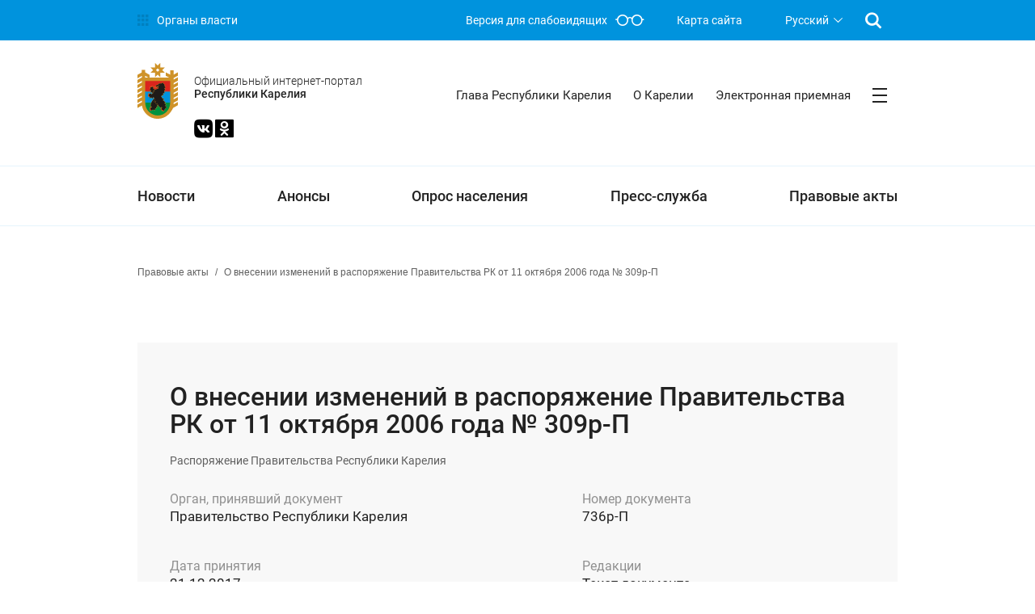

--- FILE ---
content_type: text/html; charset=UTF-8
request_url: https://gov.karelia.ru/legal_acts/118515/
body_size: 14662
content:
<!DOCTYPE html>
<html class="ua_js_no">
<head><meta name='csrf-token-name' content='csrftoken'/>
<meta name='csrf-token-value' content='188c0e3f5c3c38e5c7dae380a56c898b897dedcd118b533c05ff737df0ccb706b8189fa833f167b4'/>
<meta name='hmac-token-name' content='Ajax-Token'/>

    <meta http-equiv="Content-Type" content="text/html; charset=UTF-8" />
<script charset="utf-8" src="/6902273c9c657e1972d67613.js?1766487170841"></script>
<script type="text/javascript" data-skip-moving="true">(function(w, d, n) {var cl = "bx-core";var ht = d.documentElement;var htc = ht ? ht.className : undefined;if (htc === undefined || htc.indexOf(cl) !== -1){return;}var ua = n.userAgent;if (/(iPad;)|(iPhone;)/i.test(ua)){cl += " bx-ios";}else if (/Windows/i.test(ua)){cl += ' bx-win';}else if (/Macintosh/i.test(ua)){cl += " bx-mac";}else if (/Linux/i.test(ua) && !/Android/i.test(ua)){cl += " bx-linux";}else if (/Android/i.test(ua)){cl += " bx-android";}cl += (/(ipad|iphone|android|mobile|touch)/i.test(ua) ? " bx-touch" : " bx-no-touch");cl += w.devicePixelRatio && w.devicePixelRatio >= 2? " bx-retina": " bx-no-retina";var ieVersion = -1;if (/AppleWebKit/.test(ua)){cl += " bx-chrome";}else if (/Opera/.test(ua)){cl += " bx-opera";}else if (/Firefox/.test(ua)){cl += " bx-firefox";}ht.className = htc ? htc + " " + cl : cl;})(window, document, navigator);</script>


<link href="/bitrix/cache/css/s1/main_gov_blue/kernel_main/kernel_main_v1.css?175915505110621" type="text/css"  rel="stylesheet" />
<link href="/bitrix/js/ui/design-tokens/dist/ui.design-tokens.css?171519258024720" type="text/css"  rel="stylesheet" />
<link href="/bitrix/js/ui/fonts/opensans/ui.font.opensans.css?17151925802555" type="text/css"  rel="stylesheet" />
<link href="/bitrix/js/main/popup/dist/main.popup.bundle.css?171519252029861" type="text/css"  rel="stylesheet" />
<link href="/bitrix/cache/css/s1/main_gov_blue/page_4123edf7799ce7ec32b4208726f26cef/page_4123edf7799ce7ec32b4208726f26cef_v1.css?1759155195312" type="text/css"  rel="stylesheet" />
<link href="/bitrix/cache/css/s1/main_gov_blue/template_972f8323bb6df4438779d0b5080dd761/template_972f8323bb6df4438779d0b5080dd761_v1.css?1768289628165604" type="text/css"  data-template-style="true" rel="stylesheet" />




<script type="extension/settings" data-extension="main.date">{"formats":{"FORMAT_DATE":"DD.MM.YYYY","FORMAT_DATETIME":"DD.MM.YYYY HH:MI:SS","SHORT_DATE_FORMAT":"d.m.Y","MEDIUM_DATE_FORMAT":"j M Y","LONG_DATE_FORMAT":"j F Y","DAY_MONTH_FORMAT":"j F","DAY_SHORT_MONTH_FORMAT":"j M","SHORT_DAY_OF_WEEK_MONTH_FORMAT":"D, j F","SHORT_DAY_OF_WEEK_SHORT_MONTH_FORMAT":"D, j M","DAY_OF_WEEK_MONTH_FORMAT":"l, j F","FULL_DATE_FORMAT":"l, j F  Y","SHORT_TIME_FORMAT":"H:i","LONG_TIME_FORMAT":"H:i:s"}}</script>



<meta name="viewport" content="width=device-width, initial-scale=1">
<meta http-equiv="X-UA-Compatible" content="IE=edge">



        <title>О внесении изменений в распоряжение Правительства РК от 11 октября 2006 года № 309р-П</title>
            </head>
<body class="page"><noscript><img src="/e80e52a9ccf4e44d9b148963d1ba06d5.gif" width="0" height="0" alt="" /></noscript>

<header class="wrapper flex-mod flex-mod_direction_column">
   <!-- <div class="color color_bg_grey-2">
        <div class="container">
            <div class="wrapper fonts_face_roboto-regular size size_font_14px indents_padding_xxs">
                Модернизированная версия Официального интернет-портала Республики Карелия находится в статусе
                бета-тестирования. Переход на старую версию Официального интернет-портала Республики Карелия:
                <a href="http://old.gov.karelia.ru">old.gov.karelia.ru</a>
            </div>
        </div>
    </div> -->
	<!-- <div class="color color_bg_grey-2" style="background-color:#009900;">
        	<div class="container">
            		<div class="wrapper fonts_face_roboto-regular size size_font_14px indents_padding_xxs">
                		<a href="http://gov.karelia.ru/coronaviridae/" style="font-size:20px">Информация о ситуации с коронавирусом в Республике Карелия</a>
				<br>
				<a href="http://government.ru/support_measures/" style="font-size:20px" align="right">Меры поддержки граждан и организаций Правительства России</a>
				<br>
				<a href="https://help.kr-rk.ru/" style="font-size:20px" align="right">Меры поддержки бизнеса в Карелии</a>
				<br>
            		</div>
        	</div>
    	</div> -->
		    <div class="pipeline pipeline_theme_blue fonts fonts_face_roboto-regular size size_font_14px">
        <div class="container">
            <div class="wrapper grid-mod grid-mod_columns_pipeline">
                <div class="ministries ministries_theme_blue">
                    <a class="link link__control i-bem" data-bem='{"link":{}}' role="link"
                       href="/power/executive/">
                        <span class="govicon-menu fonts fonts_face_govicon"></span>
                        <span class="link__text">Органы власти</span>
                    </a>
                </div>
                <div class="wrapper grid-mod grid-mod_columns_pipeline-link">
                    <a class="link ministries ministries_theme_blue link__control i-bem" data-bem='{"link":{}}'
                       role="link" href="?special_version=Y">
                        <div class="visimpair-text">Версия для слабовидящих</div>
                        <span class="govicon-glass fonts fonts_face_govicon"></span>
                    </a>
                    <a class="link ministries ministries_theme_blue map-link link__control i-bem"
                       data-bem='{"link":{}}' role="link" href="/sitemap.php">Карта сайта</a>
                        <div class="select-lang"><div class="select select_mode_radio select_theme_no-color select_size_m fonts fonts_face_roboto-regular i-bem" data-bem='{"select":{"name":"select_lang"}}'><input class="select__control" type="hidden" name="select_lang" value="1" autocomplete="off"><button class="button button_size_m button_theme_no-color select__button button__control i-bem" data-bem='{"button":{}}' role="listbox" aria-owns="uniq205834321 uniq205834322 uniq205834323" aria-labelledby="uniq205834324" type="button"><span class="button__text" id="uniq205834324">Русский</span><span class="icon select__tick"></span></button><div class="popup popup_select-lang popup_target_anchor popup_theme_no-color popup_autoclosable i-bem" data-bem='{"popup":{"directions":["bottom-left","bottom-right","top-left","top-right"]}}' aria-hidden="true"><div class="menu menu_size_m menu_theme_no-color menu_mode_radio select__menu menu__control i-bem" data-bem='{"menu":{}}'><div class="menu__item menu__item_checked menu__item_theme_no-color i-bem" data-bem='{"menu__item":{"val":1, "id":"ru"}}' role="option" id="uniq205834321" aria-checked="true">Русский</div><div class="menu__item menu__item_theme_no-color i-bem" data-bem='{"menu__item":{"val":2, "id":"fi"}}' role="option" id="uniq205834322" aria-checked="true">Suomi</div><div class="menu__item menu__item_theme_no-color i-bem" data-bem='{"menu__item":{"val":3, "id":"en"}}' role="option" id="uniq205834323" aria-checked="true">English</div></div></div></div></div>                                            <a class="link ministries ministries_theme_blue search-btn link__control i-bem"
                       data-bem='{"link":{}}' role="link" href="/search/">
                        <span class="govicon-search fonts fonts_face_govicon"></span>
                    </a>
                                    </div>
            </div>
        </div>
    </div>
    <div class="header color color_border_blue-2-b">
        <div class="container">
            <div class="wrapper flex-mod flex-mod_justify_between">
                <div class="logo">
					                                        <a class="flex-mod flex-mod_align_items-center" href="/">
                                                <div class="coat-of-arms coat-of-arms_indents_gov flex-mod flex-mod_align_items-center">
                            <img class="image" src="/upload/iblock/d86/d866b79ceb187b9d00c30655e8eb9bfd.svg">
                        </div>
                                            </a>
                				                    <div class="logo-info">
                        <div class="name-portal indents indents_margin_xs-t">
							<!--<div class="name-portal__official fonts fonts_face_roboto-light">Официальный интернет-портал</div>-->
                            <!--<div class="name-portal__rk fonts fonts_face_roboto-medium">Республики Карелия</div>-->
															<div class="name-portal__official fonts fonts_face_roboto-light">Официальный интернет-портал</div>
                            	<div class="name-portal__rk fonts fonts_face_roboto-medium">Республики Карелия</div>
							                        </div>
                    </div>
					<div class="social-btn social-btn_position_header size size_font_23px color color_font_grey-7"><a class="link link__control i-bem" data-bem='{"link":{}}' role="link" href="https://vk.com/gov_karelia_ru"><span class="govicon-vk fonts fonts_face_govicon"></span></a><a class="link link__control i-bem" data-bem='{"link":{}}' role="link" href="https://ok.ru/karelia"><span class="govicon-odnoklassniki-logo fonts fonts_face_govicon"></span></a></div>
                </div>
                    <div class="menu-header menu-header_theme_blue menu-effect menu-effect_theme_blue fonts fonts_face_roboto-regular size size_width_560px size_font_15px">
                    <div class="menu-inner">
            <a href="/power/executive/leader/" class="link flex-mod flex-mod_align_items-center link__control i-bem" data-bem='{"link":{}}' role="link">
                <div class="link__text indents indents_padding_xxs-b">Глава Республики Карелия</div>
                <div class="link__line"></div>
            </a>
        </div>
                                                                                                                <div class="menu-inner">
            <a href="/karelia/" class="link flex-mod flex-mod_align_items-center link__control i-bem" data-bem='{"link":{}}' role="link">
                <div class="link__text indents indents_padding_xxs-b">О Карелии</div>
                <div class="link__line"></div>
            </a>
        </div>
                            <div class="menu-inner">
            <a href="/appeal/" class="link flex-mod flex-mod_align_items-center link__control i-bem" data-bem='{"link":{}}' role="link">
                <div class="link__text indents indents_padding_xxs-b">Электронная приемная</div>
                <div class="link__line"></div>
            </a>
        </div>
                                                                                                                    <div class="menu-header-button">
            <a class="link flex-mod flex-mod_align_items-center link__control i-bem" data-bem='{"link":{}}' role="link" href="#">
                <span class="govicon-burger-menu fonts fonts_face_govicon indents indents_padding_xxs-b"></span>
            </a>
        </div>
    </div>
    <div class="header-map-menu">
        <div class="container">
            <span style="display:none">
</span>
<div class="wrapper grid-mod grid-mod_columns_3-1fr grid-mod_gap_c20r40px indents indents_margin_xl-b">
    	
        
                                <div class="wrapper main-menu-item">
                    <a class="link link__control link_display_block i-bem fonts fonts_face_roboto-bold size size_font_20px"
                       data-bem='{"link":{}}' role="link"
                       href="/news/">Новости</a>
                
    	
                    </div>        
                                <div class="wrapper main-menu-item">
                    <a class="link link__control link_display_block i-bem fonts fonts_face_roboto-bold size size_font_20px"
                       data-bem='{"link":{}}' role="link"
                       href="/announcements/">Анонсы</a>
                
    	
                    </div>        
                                <div class="wrapper main-menu-item">
                    <a class="link link__control link_display_block i-bem fonts fonts_face_roboto-bold size size_font_20px"
                       data-bem='{"link":{}}' role="link"
                       href="/interview/">Опрос населения</a>
                
    	
        
                                <a class="link link__control i-bem link_display_block  fonts fonts_face_roboto-regular indents
            indents_margin_xss-t"
               data-bem='{"link":{}}' role="link"
               href="/interview/#0">Текущие опросы</a>
                
    	
        
                                <a class="link link__control i-bem link_display_block  fonts fonts_face_roboto-regular indents
            indents_margin_xss-t"
               data-bem='{"link":{}}' role="link"
               href="/interview/#1">Результаты опросов</a>
                
    	
        
                                <a class="link link__control i-bem link_display_block  fonts fonts_face_roboto-regular indents
            indents_margin_xss-t"
               data-bem='{"link":{}}' role="link"
               href="/interview/#2">Архив</a>
                
    	
                    </div>        
                                <div class="wrapper main-menu-item">
                    <a class="link link__control link_display_block i-bem fonts fonts_face_roboto-bold size size_font_20px"
                       data-bem='{"link":{}}' role="link"
                       href="/press-office/">Пресс-служба</a>
                
    	
                    </div>        
                                <div class="wrapper">
                    <a class="link link__control link_display_block i-bem fonts fonts_face_roboto-bold size size_font_20px"
                       data-bem='{"link":{}}' role="link"
                       href="/legislation/">Правовые акты</a>
                
    	
                    </div>        
                                <div class="wrapper">
                    <a class="link link__control link_display_block i-bem fonts fonts_face_roboto-bold size size_font_20px"
                       data-bem='{"link":{}}' role="link"
                       href="/power/">Структура власти</a>
                
    	
        
                                <a class="link link__control i-bem link_display_block  fonts fonts_face_roboto-regular indents
            indents_margin_xss-t"
               data-bem='{"link":{}}' role="link"
               href="/power/executive/leader/">Глава Республики Карелия</a>
                
    	
        
                                <a class="link link__control i-bem link_display_block  fonts fonts_face_roboto-regular indents
            indents_margin_xss-t"
               data-bem='{"link":{}}' role="link"
               href="/power/executive/">Исполнительная власть</a>
                
    	
        
                                <a class="link link__control i-bem link_display_block  fonts fonts_face_roboto-regular indents
            indents_margin_xss-t"
               data-bem='{"link":{}}' role="link"
               href="/power/legislature/">Законодательная власть</a>
                
    	
        
                                <a class="link link__control i-bem link_display_block  fonts fonts_face_roboto-regular indents
            indents_margin_xss-t"
               data-bem='{"link":{}}' role="link"
               href="/power/judicial/">Судебная власть</a>
                
    	
        
                                <a class="link link__control i-bem link_display_block  fonts fonts_face_roboto-regular indents
            indents_margin_xss-t"
               data-bem='{"link":{}}' role="link"
               href="/power/federal/">Федеральные органы власти</a>
                
    	
        
                                <a class="link link__control i-bem link_display_block  fonts fonts_face_roboto-regular indents
            indents_margin_xss-t"
               data-bem='{"link":{}}' role="link"
               href="/power/local_government/">Местное самоуправление</a>
                
    	
        
                                <a class="link link__control i-bem link_display_block  fonts fonts_face_roboto-regular indents
            indents_margin_xss-t"
               data-bem='{"link":{}}' role="link"
               href="/power/coordination/">Рабочие органы</a>
                
    	
                    </div>        
                                <div class="wrapper">
                    <a class="link link__control link_display_block i-bem fonts fonts_face_roboto-bold size size_font_20px"
                       data-bem='{"link":{}}' role="link"
                       href="/appeal/">Обратная связь</a>
                
    	
        
                                <a class="link link__control i-bem link_display_block  fonts fonts_face_roboto-regular indents
            indents_margin_xss-t"
               data-bem='{"link":{}}' role="link"
               href="/appeal/">Обращения</a>
                
    	
        
                                <a class="link link__control i-bem link_display_block  fonts fonts_face_roboto-regular indents
            indents_margin_xss-t"
               data-bem='{"link":{}}' role="link"
               href="/opendata/">Открытые данные</a>
                
    	
        
                                <a class="link link__control i-bem link_display_block  fonts fonts_face_roboto-regular indents
            indents_margin_xss-t"
               data-bem='{"link":{}}' role="link"
               href="/grafik-priyema-grazhdan/">График приёма граждан</a>
                
    	
        
                                <a class="link link__control i-bem link_display_block  fonts fonts_face_roboto-regular indents
            indents_margin_xss-t"
               data-bem='{"link":{}}' role="link"
               href="/reception_president/">Приёмная Президента РФ</a>
                
    	
        
                                <a class="link link__control i-bem link_display_block  fonts fonts_face_roboto-regular indents
            indents_margin_xss-t"
               data-bem='{"link":{}}' role="link"
               href="/public_reception/">Общественные приёмные</a>
                
    	
        
                                <a class="link link__control i-bem link_display_block  fonts fonts_face_roboto-regular indents
            indents_margin_xss-t"
               data-bem='{"link":{}}' role="link"
               href="/interview/">Опросы. Голосования. Инициативы</a>
                
    	
        
                                <a class="link link__control i-bem link_display_block  fonts fonts_face_roboto-regular indents
            indents_margin_xss-t"
               data-bem='{"link":{}}' role="link"
               href="/answer/">«Вопрос — ответ»</a>
                
    	
        
                                <a class="link link__control i-bem link_display_block  fonts fonts_face_roboto-regular indents
            indents_margin_xss-t"
               data-bem='{"link":{}}' role="link"
               href="/info_work_appeals/">Информация о работе с обращениями гражданами</a>
                
    	
                    </div>        
                                <div class="wrapper">
                    <a class="link link__control link_display_block i-bem fonts fonts_face_roboto-bold size size_font_20px"
                       data-bem='{"link":{}}' role="link"
                       href="/information/">Информация</a>
                
    	
        
                                <a class="link link__control i-bem link_display_block  fonts fonts_face_roboto-regular indents
            indents_margin_xss-t"
               data-bem='{"link":{}}' role="link"
               href="https://www.gosuslugi.ru/">Гражданам</a>
                
    	
        
                                <a class="link link__control i-bem link_display_block  fonts fonts_face_roboto-regular indents
            indents_margin_xss-t"
               data-bem='{"link":{}}' role="link"
               href="http://nko-karelia.ru/">Общественным организациям</a>
                
    	
        
                                <a class="link link__control i-bem link_display_block  fonts fonts_face_roboto-regular indents
            indents_margin_xss-t"
               data-bem='{"link":{}}' role="link"
               href="http://kareliainvest.ru/">Бизнесу</a>
                
    	
        
                                <a class="link link__control i-bem link_display_block  fonts fonts_face_roboto-regular indents
            indents_margin_xss-t"
               data-bem='{"link":{}}' role="link"
               href="http://www.gov.ru/">Органам власти</a>
                
    	
                    </div>        
                                <div class="wrapper">
                    <a class="link link__control link_display_block i-bem fonts fonts_face_roboto-bold size size_font_20px"
                       data-bem='{"link":{}}' role="link"
                       href="/power/executive/leader/">Глава Республики Карелия</a>
                
    	
        
                                <a class="link link__control i-bem link_display_block  fonts fonts_face_roboto-regular indents
            indents_margin_xss-t"
               data-bem='{"link":{}}' role="link"
               href="/power/executive/leader/">Информация</a>
                
    	
        
                                <a class="link link__control i-bem link_display_block  fonts fonts_face_roboto-regular indents
            indents_margin_xss-t"
               data-bem='{"link":{}}' role="link"
               href="/power/executive/leader/income_information/">Сведения о доходах</a>
                
    	
        
                                <a class="link link__control i-bem link_display_block  fonts fonts_face_roboto-regular indents
            indents_margin_xss-t"
               data-bem='{"link":{}}' role="link"
               href="/power/executive/leader/feedback/">Обратная связь</a>
                
    	
        
                                <a class="link link__control i-bem link_display_block  fonts fonts_face_roboto-regular indents
            indents_margin_xss-t"
               data-bem='{"link":{}}' role="link"
               href="/power/executive/leader/status/">Статус</a>
                
    	
        
                                <a class="link link__control i-bem link_display_block  fonts fonts_face_roboto-regular indents
            indents_margin_xss-t"
               data-bem='{"link":{}}' role="link"
               href="/power/executive/leader/duties/">Обязанности</a>
                
    	
        
                                <a class="link link__control i-bem link_display_block  fonts fonts_face_roboto-regular indents
            indents_margin_xss-t"
               data-bem='{"link":{}}' role="link"
               href="/power/executive/leader/reports/">Доклады и выступления</a>
                
    	
        
                                <a class="link link__control i-bem link_display_block  fonts fonts_face_roboto-regular indents
            indents_margin_xss-t"
               data-bem='{"link":{}}' role="link"
               href="/work_calendar/1246/">Рабочий календарь</a>
                
    	
                    </div>        
                                <div class="wrapper">
                    <a class="link link__control link_display_block i-bem fonts fonts_face_roboto-bold size size_font_20px"
                       data-bem='{"link":{}}' role="link"
                       href="/power/executive/">Органы исполнительной власти Республики Карелия</a>
                
    	
                    </div>        
                                <div class="wrapper">
                    <a class="link link__control link_display_block i-bem fonts fonts_face_roboto-bold size size_font_20px"
                       data-bem='{"link":{}}' role="link"
                       href="/power/local_government/">Органы местного самоуправления Республики Карелия</a>
                
    	
                    </div>        
                                <div class="wrapper">
                    <a class="link link__control link_display_block i-bem fonts fonts_face_roboto-bold size size_font_20px"
                       data-bem='{"link":{}}' role="link"
                       href="/power/coordination/">Рабочие органы</a>
                
    	
                    </div>        
                                <div class="wrapper">
                    <a class="link link__control link_display_block i-bem fonts fonts_face_roboto-bold size size_font_20px"
                       data-bem='{"link":{}}' role="link"
                       href="/power/federal/">Представительства федеральных органов власти на территории Республики Карелия</a>
                
    			
                    </div>        
                                <div class="wrapper">
                    <a class="link link__control link_display_block i-bem fonts fonts_face_roboto-bold size size_font_20px"
                       data-bem='{"link":{}}' role="link"
                       href="http://kareliainvest.ru/">Республика Карелия для инвестора</a>
                
    	
                    </div>        
                                <div class="wrapper">
                    <a class="link link__control link_display_block i-bem fonts fonts_face_roboto-bold size size_font_20px"
                       data-bem='{"link":{}}' role="link"
                       href="/appeal/form/">Написать обращение</a>
                
    	
                    </div>        
                                <div class="wrapper">
                    <a class="link link__control link_display_block i-bem fonts fonts_face_roboto-bold size size_font_20px"
                       data-bem='{"link":{}}' role="link"
                       href="/karelia/">О Карелии</a>
                
    	
                    </div>        
                                <div class="wrapper">
                    <a class="link link__control link_display_block i-bem fonts fonts_face_roboto-bold size size_font_20px"
                       data-bem='{"link":{}}' role="link"
                       href="/legal_acts/105009/">О портале</a>
                
    	
                    </div>        
                                <div class="wrapper">
                    <a class="link link__control link_display_block i-bem fonts fonts_face_roboto-bold size size_font_20px"
                       data-bem='{"link":{}}' role="link"
                       href="/opendata/">Открытые данные</a>
                
    		
                    </div>        
                                <div class="wrapper">
                    <a class="link link__control link_display_block i-bem fonts fonts_face_roboto-bold size size_font_20px"
                       data-bem='{"link":{}}' role="link"
                       href="/anti-corruption/15207/">Сообщить о коррупции</a>
                
    	
                    </div>        
                                <div class="wrapper">
                    <a class="link link__control link_display_block i-bem fonts fonts_face_roboto-bold size size_font_20px"
                       data-bem='{"link":{}}' role="link"
                       href="/banners/">Платформа обратной связи</a>
                
    	
                    </div>        
                                <div class="wrapper">
                    <a class="link link__control link_display_block i-bem fonts fonts_face_roboto-bold size size_font_20px"
                       data-bem='{"link":{}}' role="link"
                       href="http://government.ru/">Правительство России</a>
                
                </div>
</div>                    </div>
    </div>
            </div>
        </div>
    </div>
    <div class="wrapper color color_border_blue-2-b indents indents_margin_xs-b">
        <div class="container">
            <div class="wrapper flex-mod flex-mod_justify_between">
                    <nav class="menu-main menu-effect menu-effect_theme_blue menu-effect_action_drop fonts fonts_face_roboto-medium flex-mod flex-mod_justify_between">
    
        
                                    <div class="menu-inner">
                    <a href="/news/" class="link flex-mod flex-mod_align_items-center link__control
                        i-bem" data-bem='{"link":{}}' role="link">
                            <div class="link__text">Новости</div>
                            <div class="link__line"></div>
                    </a>
                </div>
                    
        
    
        
                                    <div class="menu-inner">
                    <a href="/announcements/" class="link flex-mod flex-mod_align_items-center link__control
                        i-bem" data-bem='{"link":{}}' role="link">
                            <div class="link__text">Анонсы</div>
                            <div class="link__line"></div>
                    </a>
                </div>
                    
        
    
        
        
                            <div class="menu-inner">
                    <a href="/interview/" class="link flex-mod flex-mod_align_items-center link__control
                    i-bem" data-bem='{"link":{}}' role="link">
                        <div class="link__text">Опрос населения</div>
                        <div class="link__line"></div>
                    </a>
                    <ul class="sub-menu">
            
        
        
    
        
                                    <li class="sub-menu__inner">
                    <a class="link link__control i-bem" data-bem='{"link":{}}' role="link" href="/interview/#0">
                        Текущие опросы                    </a>
                </li>
                    
        
    
        
                                    <li class="sub-menu__inner">
                    <a class="link link__control i-bem" data-bem='{"link":{}}' role="link" href="/interview/#1">
                        Результаты опросов                    </a>
                </li>
                    
        
    
        
                                    <li class="sub-menu__inner">
                    <a class="link link__control i-bem" data-bem='{"link":{}}' role="link" href="/interview/#2">
                        Архив                    </a>
                </li>
                    
        
    
                    </ul></div>        
                                    <div class="menu-inner">
                    <a href="/press-office/" class="link flex-mod flex-mod_align_items-center link__control
                        i-bem" data-bem='{"link":{}}' role="link">
                            <div class="link__text">Пресс-служба</div>
                            <div class="link__line"></div>
                    </a>
                </div>
                    
        
    
        
                                    <div class="menu-inner">
                    <a href="/legislation/" class="link flex-mod flex-mod_align_items-center link__control
                        i-bem" data-bem='{"link":{}}' role="link">
                            <div class="link__text">Правовые акты</div>
                            <div class="link__line"></div>
                    </a>
                </div>
                    
        
    
    
    </nav>
            </div>
        </div>
    </div>
</header>
<main class="wrapper grid-mod">
            <div class="container"><div class="wrapper"><div class="breadcrumb indents indents_margin_xs-b hidden hidden_block_sm" itemprop="http://schema.org/breadcrumb" itemscope itemtype="http://schema.org/BreadcrumbList"><div class="breadcrumb__item" id="breadcrumb_0" itemprop="itemListElement" itemscope itemtype="http://schema.org/ListItem">
				
				<a class="link link__control i-bem" data-bem='{"link":{}}' role="link" href="/legal_acts/" title="Правовые акты" itemprop="url">
					<span itemprop="name">Правовые акты</span>
				</a>
				<meta itemprop="position" content="1" />
			</div><div class="breadcrumb__item" itemprop="itemListElement" itemscope itemtype="http://schema.org/ListItem">
				<span class="breadcrumb__separator">/</span>
				<span itemprop="name">О внесении изменений в распоряжение Правительства РК от 11 октября 2006 года № 309р-П</span>
				<meta itemprop="position" content="2" />
			</div></div></div></div>    <div class="container">
	<div class="wrapper">
		 <div class="wrapper color color_bg_grey-3 indents indents_padding_xss indents_margin_xss indents_padding-hl_xs">
    <h2 class="title-h1 fonts fonts_face_roboto-medium size size_font_32px size_line-height_34px indents
            indents_margin_xxs-t">О внесении изменений в распоряжение Правительства РК от 11 октября 2006 года № 309р-П</h2>
    <div class="wrapper indents indents_margin_xxs color color_font_grey-1 fonts fonts_face_roboto-regular size size_font_14px">
        Распоряжение Правительства Республики Карелия    </div>
    <div class="wrapper grid-mod grid-mod_columns_7fr-5fr grid-mod_gap_c20r40px indents indents_margin_xss fonts fonts_face_roboto-regular">
                    <div class="wrapper">
                <div class="wrapper color color_font_grey-2">Орган, принявший документ</div>
                <div class="wrapper size size_font_17px size_line-height_24px">
                    Правительство Республики Карелия                </div>
            </div>
                    <div class="wrapper">
                <div class="wrapper color color_font_grey-2">Номер документа</div>
                <div class="wrapper size size_font_17px size_line-height_24px">
                    736р-П                </div>
            </div>
                    <div class="wrapper">
                <div class="wrapper color color_font_grey-2">Дата принятия</div>
                <div class="wrapper size size_font_17px size_line-height_24px">
                    21.12.2017                </div>
            </div>
                    <div class="wrapper">
                <div class="wrapper color color_font_grey-2">Редакции</div>
                <div class="wrapper size size_font_17px size_line-height_24px">
                    <a class='link link_display_block size size_font_17px size_line-height_24px indents indents_margin_xxs-b link__control' role='link' href='/gov/Legislation/docs/2017/12/736r-p_1.docx'>Текст документа</a>                </div>
            </div>
            </div>
    </div>
<div class="wrapper ">

</div>	</div>
</div><div class="container">
<div class="wrapper">
    
</div>
</div>



</main>
<footer class="wrapper grid-mod grid-mod_columns_1fr">
    
    <div class="menu-footer fonts fonts_face_roboto-regular color color_bg_grey-2 indents indents_padding_xl">
        <div class="container">
            <div class="wrapper grid-mod grid-mod_columns_menu-footer">
                                        <div class="column">
                                                                    <a class="link link__control i-bem" data-bem='{"link":{}}' role="link"
                           href="/power/executive/leader/">
                            Глава Республики Карелия                        </a>
                    
                                                            <a class="link link__control i-bem" data-bem='{"link":{}}' role="link"
                           href="/power/executive/">
                            Органы исполнительной власти Республики Карелия                        </a>
                    
                                                            <a class="link link__control i-bem" data-bem='{"link":{}}' role="link"
                           href="/power/local_government/">
                            Органы местного самоуправления Республики Карелия                        </a>
                    
                                                            <a class="link link__control i-bem" data-bem='{"link":{}}' role="link"
                           href="/power/coordination/">
                            Рабочие органы                        </a>
                    
                                                            <a class="link link__control i-bem" data-bem='{"link":{}}' role="link"
                           href="/power/federal/">
                            Представительства федеральных органов власти на территории Республики Карелия                        </a>
                    
                                            </div>
                                                <div class="column">
                                                                    <a class="link link__control i-bem" data-bem='{"link":{}}' role="link"
                           href="/legislation/">
                            Правовые акты                        </a>
                    
                                                            <a class="link link__control i-bem" data-bem='{"link":{}}' role="link"
                           href="/news/">
                            Новости                        </a>
                    
                                                            <a class="link link__control i-bem" data-bem='{"link":{}}' role="link"
                           href="http://kareliainvest.ru/">
                            Республика Карелия для инвестора                        </a>
                    
                                            </div>
                                                <div class="column">
                                                                    <a class="link link__control i-bem" data-bem='{"link":{}}' role="link"
                           href="/appeal/form/">
                            Написать обращение                        </a>
                    
                                                            <a class="link link__control i-bem" data-bem='{"link":{}}' role="link"
                           href="/karelia/">
                            О Карелии                        </a>
                    
                                                            <a class="link link__control i-bem" data-bem='{"link":{}}' role="link"
                           href="/legal_acts/105009/">
                            О портале                        </a>
                    
                                                            <a class="link link__control i-bem" data-bem='{"link":{}}' role="link"
                           href="/opendata/">
                            Открытые данные                        </a>
                    
                                            </div>
                                                <div class="column">
                                                                    <a class="link link__control i-bem" data-bem='{"link":{}}' role="link"
                           href="/interview/">
                            Опрос населения                        </a>
                    
                                                            <a class="link link__control i-bem" data-bem='{"link":{}}' role="link"
                           href="/anti-corruption/15207/">
                            Сообщить о коррупции                        </a>
                    
                                                            <a class="link link__control i-bem" data-bem='{"link":{}}' role="link"
                           href="/banners/">
                            Платформа обратной связи                        </a>
                    
                                            </div>
                                                <div class="column">
                                                                    <a class="link link__control i-bem" data-bem='{"link":{}}' role="link"
                           href="http://government.ru/">
                            Правительство России                        </a>
                    
                            </div>
        </div></div>
    </div>
	


<div class="container indents indents_padding_xs-t indents indents_padding_xl-b">
    <div class="wrapper grid-mod grid-mod_columns_7fr-5fr grid-mod_gap_20px">
        <div class="wrapper">
            

 
            <div class="wrapper indents indents_margin_xs-t flex-mod flex-mod_wrap_wrap">
                                <div class="error-modal i-bem" data-bem='{"error-modal":{}}'>
                    <span class="link link_pseudo link__control i-bem" data-bem='{"link":{}}' role="button" tabindex="0">
                        <a class="button button_size_l button_theme_blue button_type_link fonts fonts_face_roboto-medium button__control i-bem" data-bem='{"button":{}}'
                           role="link"
                           title="Выделите текст и нажмите Ctrl Enter, или нажмите на кнопку"
                           href="/personal/">
                            <span class="button__text">Сообщить об ошибке</span>
                        </a>
                    </span>
                    <div class="modal modal_autoclosable modal_theme_small-modal popup popup_autoclosable i-bem" data-bem='{"modal":{},"popup":{"zIndexGroupLevel":20}}' role="dialog" aria-hidden="true">
                        <div class="modal__table">
                            <div class="modal__cell">
                                <div class="modal__content">
                                    <div id="comp_b7bc878bb977cc60abbcca23fb4e9db7">    
    
        <div class="wrapper color color_bg_grey-1">
        
<form name="SEND_ERROR" action="/legal_acts/118515/?ID=118515" method="POST" enctype="multipart/form-data"><input type="hidden" name="bxajaxid" id="bxajaxid_b7bc878bb977cc60abbcca23fb4e9db7_8BACKi" value="b7bc878bb977cc60abbcca23fb4e9db7" /><input type="hidden" name="AJAX_CALL" value="Y" /><input type="hidden" name="sessid" id="sessid" value="f51ad31f98f66cac6a8b2099a57c0b59" /><input type="hidden" name="WEB_FORM_ID" value="3" />                    <div class="form-inner fonts fonts_face_roboto-regular">
                <div class="form-inner__name">Адрес страницы                        <span
                                class="form-inner__obligatory">*</span>                </div>
                <span class="input input_theme_full input_size_l i-bem input_js_inited" data-bem="{&quot;input&quot;:{}}"><span class="input__box"><input class="input__control i-bem input__control_js_inited" name="form_text_1081" value="" type="text"></span></span>            </div>
                    <div class="form-inner fonts fonts_face_roboto-regular">
                <div class="form-inner__name">Текст ошибки                        <span
                                class="form-inner__obligatory">*</span>                </div>
                <textarea class="textarea textarea_theme_full textarea_size_l textarea_width_available textarea__control i-bem textarea_js_inited textarea__control_js_inited" name="form_textarea_1082" data-bem="{&quot;textarea&quot;:{}}"></textarea>            </div>
                    <div class="form-inner fonts fonts_face_roboto-regular">
                <div class="form-inner__name">Комментарий                </div>
                <textarea class="textarea textarea_theme_full textarea_size_l textarea_width_available textarea__control i-bem textarea_js_inited textarea__control_js_inited" name="form_textarea_1083" data-bem="{&quot;textarea&quot;:{}}"></textarea>            </div>
                            <div class="wrapper grid-mod grid-mod_columns_3-1fr grid-mod_gap_column20px">
                <div class="form-inner fonts fonts_face_roboto-regular">
                    <div class="form-inner__name">
                        Код подтверждения<span class="form-inner__obligatory">*</span></div>
                    <input type="hidden" name="captcha_sid"
                           value="0abed46012782b46fbc5f4d0a68828a0"/>
                    <img src="/bitrix/tools/captcha.php?captcha_sid=0abed46012782b46fbc5f4d0a68828a0"
                         width="180" height="40"/>
                </div>
                <div class="form-inner fonts fonts_face_roboto-regular">
                    <div class="form-inner__name">Введите код</div>
                    <span class="input input_theme_full input_size_l i-bem input_js_inited"
                          data-bem="{&quot;input&quot;:{}}">
                        <span class="input__box">
                            <input class="input__control i-bem input__control_js_inited" type="text" name="captcha_word"
                                   size="30" maxlength="50" value="">
                        </span>
                    </span>
                </div>
                <div></div>
            </div>
        
        <div class="wrapper fonts fonts_face_roboto-regular">
                    </div>

        <div class="form-inner indents indents_padding_xss">
            <input class="button button_theme_all-blue button_size_m button__control i-bem indents indents_padding-hl_xxxs"                    type="submit" name="web_form_submit"
                   value="Отправить"/>
        </div>
        </form>    </div>
</div>                                </div>
                            </div>
                        </div>
                    </div>
                </div>
            </div>
        </div>
        <div class="wrapper">
            <div class="wrapper__regular">© Администрация Главы Республики Карелия</div>
            <p class="wrapper__regular">
                <a class="link link__control i-bem" data-bem="{&quot;link&quot;:{}}" role="link" href="https://gov.karelia.ru/legal_acts/105009/">
                    Постановление Правительства Республики Карелия «Об Официальном интернет-портале Республики Карелия»                </a>
            </p>
            <div class="social-btn social-btn_position_footer indents indents_margin_xss-t size size_font_30px color color_font_grey-2">
                <a class="link link__control i-bem" data-bem='{"link":{}}' role="link" href="https://vk.com/gov_karelia_ru"><span class="govicon-vk fonts fonts_face_govicon"></span></a><a class="link link__control i-bem" data-bem='{"link":{}}' role="link" href="https://ok.ru/karelia"><span class="govicon-odnoklassniki-logo fonts fonts_face_govicon"></span></a>            </div>
        </div>
    </div>
</div></footer>
<div class="back-to-top fonts fonts_face_roboto-regular">Вверх</div>
<script type="text/javascript">if(!window.BX)window.BX={};if(!window.BX.message)window.BX.message=function(mess){if(typeof mess==='object'){for(let i in mess) {BX.message[i]=mess[i];} return true;}};</script>
<script type="text/javascript">(window.BX||top.BX).message({'pull_server_enabled':'N','pull_config_timestamp':'1715729444','pull_guest_mode':'N','pull_guest_user_id':'0'});(window.BX||top.BX).message({'PULL_OLD_REVISION':'Для продолжения корректной работы с сайтом необходимо перезагрузить страницу.'});</script>
<script type="text/javascript">(window.BX||top.BX).message({'JS_CORE_LOADING':'Загрузка...','JS_CORE_NO_DATA':'- Нет данных -','JS_CORE_WINDOW_CLOSE':'Закрыть','JS_CORE_WINDOW_EXPAND':'Развернуть','JS_CORE_WINDOW_NARROW':'Свернуть в окно','JS_CORE_WINDOW_SAVE':'Сохранить','JS_CORE_WINDOW_CANCEL':'Отменить','JS_CORE_WINDOW_CONTINUE':'Продолжить','JS_CORE_H':'ч','JS_CORE_M':'м','JS_CORE_S':'с','JSADM_AI_HIDE_EXTRA':'Скрыть лишние','JSADM_AI_ALL_NOTIF':'Показать все','JSADM_AUTH_REQ':'Требуется авторизация!','JS_CORE_WINDOW_AUTH':'Войти','JS_CORE_IMAGE_FULL':'Полный размер'});</script><script type="text/javascript" src="/bitrix/js/main/core/core.js?1715192460486439"></script><script>BX.setJSList(['/bitrix/js/main/core/core_ajax.js','/bitrix/js/main/core/core_promise.js','/bitrix/js/main/polyfill/promise/js/promise.js','/bitrix/js/main/loadext/loadext.js','/bitrix/js/main/loadext/extension.js','/bitrix/js/main/polyfill/promise/js/promise.js','/bitrix/js/main/polyfill/find/js/find.js','/bitrix/js/main/polyfill/includes/js/includes.js','/bitrix/js/main/polyfill/matches/js/matches.js','/bitrix/js/ui/polyfill/closest/js/closest.js','/bitrix/js/main/polyfill/fill/main.polyfill.fill.js','/bitrix/js/main/polyfill/find/js/find.js','/bitrix/js/main/polyfill/matches/js/matches.js','/bitrix/js/main/polyfill/core/dist/polyfill.bundle.js','/bitrix/js/main/core/core.js','/bitrix/js/main/polyfill/intersectionobserver/js/intersectionobserver.js','/bitrix/js/main/lazyload/dist/lazyload.bundle.js','/bitrix/js/main/polyfill/core/dist/polyfill.bundle.js','/bitrix/js/main/parambag/dist/parambag.bundle.js']);
</script>
<script type="text/javascript">(window.BX||top.BX).message({'AMPM_MODE':false});(window.BX||top.BX).message({'MONTH_1':'Январь','MONTH_2':'Февраль','MONTH_3':'Март','MONTH_4':'Апрель','MONTH_5':'Май','MONTH_6':'Июнь','MONTH_7':'Июль','MONTH_8':'Август','MONTH_9':'Сентябрь','MONTH_10':'Октябрь','MONTH_11':'Ноябрь','MONTH_12':'Декабрь','MONTH_1_S':'января','MONTH_2_S':'февраля','MONTH_3_S':'марта','MONTH_4_S':'апреля','MONTH_5_S':'мая','MONTH_6_S':'июня','MONTH_7_S':'июля','MONTH_8_S':'августа','MONTH_9_S':'сентября','MONTH_10_S':'октября','MONTH_11_S':'ноября','MONTH_12_S':'декабря','MON_1':'янв','MON_2':'фев','MON_3':'мар','MON_4':'апр','MON_5':'мая','MON_6':'июн','MON_7':'июл','MON_8':'авг','MON_9':'сен','MON_10':'окт','MON_11':'ноя','MON_12':'дек','DAY_OF_WEEK_0':'Воскресенье','DAY_OF_WEEK_1':'Понедельник','DAY_OF_WEEK_2':'Вторник','DAY_OF_WEEK_3':'Среда','DAY_OF_WEEK_4':'Четверг','DAY_OF_WEEK_5':'Пятница','DAY_OF_WEEK_6':'Суббота','DOW_0':'Вс','DOW_1':'Пн','DOW_2':'Вт','DOW_3':'Ср','DOW_4':'Чт','DOW_5':'Пт','DOW_6':'Сб','FD_SECOND_AGO_0':'#VALUE# секунд назад','FD_SECOND_AGO_1':'#VALUE# секунду назад','FD_SECOND_AGO_10_20':'#VALUE# секунд назад','FD_SECOND_AGO_MOD_1':'#VALUE# секунду назад','FD_SECOND_AGO_MOD_2_4':'#VALUE# секунды назад','FD_SECOND_AGO_MOD_OTHER':'#VALUE# секунд назад','FD_SECOND_DIFF_0':'#VALUE# секунд','FD_SECOND_DIFF_1':'#VALUE# секунда','FD_SECOND_DIFF_10_20':'#VALUE# секунд','FD_SECOND_DIFF_MOD_1':'#VALUE# секунда','FD_SECOND_DIFF_MOD_2_4':'#VALUE# секунды','FD_SECOND_DIFF_MOD_OTHER':'#VALUE# секунд','FD_SECOND_SHORT':'#VALUE#с','FD_MINUTE_AGO_0':'#VALUE# минут назад','FD_MINUTE_AGO_1':'#VALUE# минуту назад','FD_MINUTE_AGO_10_20':'#VALUE# минут назад','FD_MINUTE_AGO_MOD_1':'#VALUE# минуту назад','FD_MINUTE_AGO_MOD_2_4':'#VALUE# минуты назад','FD_MINUTE_AGO_MOD_OTHER':'#VALUE# минут назад','FD_MINUTE_DIFF_0':'#VALUE# минут','FD_MINUTE_DIFF_1':'#VALUE# минута','FD_MINUTE_DIFF_10_20':'#VALUE# минут','FD_MINUTE_DIFF_MOD_1':'#VALUE# минута','FD_MINUTE_DIFF_MOD_2_4':'#VALUE# минуты','FD_MINUTE_DIFF_MOD_OTHER':'#VALUE# минут','FD_MINUTE_0':'#VALUE# минут','FD_MINUTE_1':'#VALUE# минуту','FD_MINUTE_10_20':'#VALUE# минут','FD_MINUTE_MOD_1':'#VALUE# минуту','FD_MINUTE_MOD_2_4':'#VALUE# минуты','FD_MINUTE_MOD_OTHER':'#VALUE# минут','FD_MINUTE_SHORT':'#VALUE#мин','FD_HOUR_AGO_0':'#VALUE# часов назад','FD_HOUR_AGO_1':'#VALUE# час назад','FD_HOUR_AGO_10_20':'#VALUE# часов назад','FD_HOUR_AGO_MOD_1':'#VALUE# час назад','FD_HOUR_AGO_MOD_2_4':'#VALUE# часа назад','FD_HOUR_AGO_MOD_OTHER':'#VALUE# часов назад','FD_HOUR_DIFF_0':'#VALUE# часов','FD_HOUR_DIFF_1':'#VALUE# час','FD_HOUR_DIFF_10_20':'#VALUE# часов','FD_HOUR_DIFF_MOD_1':'#VALUE# час','FD_HOUR_DIFF_MOD_2_4':'#VALUE# часа','FD_HOUR_DIFF_MOD_OTHER':'#VALUE# часов','FD_HOUR_SHORT':'#VALUE#ч','FD_YESTERDAY':'вчера','FD_TODAY':'сегодня','FD_TOMORROW':'завтра','FD_DAY_AGO_0':'#VALUE# дней назад','FD_DAY_AGO_1':'#VALUE# день назад','FD_DAY_AGO_10_20':'#VALUE# дней назад','FD_DAY_AGO_MOD_1':'#VALUE# день назад','FD_DAY_AGO_MOD_2_4':'#VALUE# дня назад','FD_DAY_AGO_MOD_OTHER':'#VALUE# дней назад','FD_DAY_DIFF_0':'#VALUE# дней','FD_DAY_DIFF_1':'#VALUE# день','FD_DAY_DIFF_10_20':'#VALUE# дней','FD_DAY_DIFF_MOD_1':'#VALUE# день','FD_DAY_DIFF_MOD_2_4':'#VALUE# дня','FD_DAY_DIFF_MOD_OTHER':'#VALUE# дней','FD_DAY_AT_TIME':'#DAY# в #TIME#','FD_DAY_SHORT':'#VALUE#д','FD_MONTH_AGO_0':'#VALUE# месяцев назад','FD_MONTH_AGO_1':'#VALUE# месяц назад','FD_MONTH_AGO_10_20':'#VALUE# месяцев назад','FD_MONTH_AGO_MOD_1':'#VALUE# месяц назад','FD_MONTH_AGO_MOD_2_4':'#VALUE# месяца назад','FD_MONTH_AGO_MOD_OTHER':'#VALUE# месяцев назад','FD_MONTH_DIFF_0':'#VALUE# месяцев','FD_MONTH_DIFF_1':'#VALUE# месяц','FD_MONTH_DIFF_10_20':'#VALUE# месяцев','FD_MONTH_DIFF_MOD_1':'#VALUE# месяц','FD_MONTH_DIFF_MOD_2_4':'#VALUE# месяца','FD_MONTH_DIFF_MOD_OTHER':'#VALUE# месяцев','FD_MONTH_SHORT':'#VALUE#мес','FD_YEARS_AGO_0':'#VALUE# лет назад','FD_YEARS_AGO_1':'#VALUE# год назад','FD_YEARS_AGO_10_20':'#VALUE# лет назад','FD_YEARS_AGO_MOD_1':'#VALUE# год назад','FD_YEARS_AGO_MOD_2_4':'#VALUE# года назад','FD_YEARS_AGO_MOD_OTHER':'#VALUE# лет назад','FD_YEARS_DIFF_0':'#VALUE# лет','FD_YEARS_DIFF_1':'#VALUE# год','FD_YEARS_DIFF_10_20':'#VALUE# лет','FD_YEARS_DIFF_MOD_1':'#VALUE# год','FD_YEARS_DIFF_MOD_2_4':'#VALUE# года','FD_YEARS_DIFF_MOD_OTHER':'#VALUE# лет','FD_YEARS_SHORT_0':'#VALUE#л','FD_YEARS_SHORT_1':'#VALUE#г','FD_YEARS_SHORT_10_20':'#VALUE#л','FD_YEARS_SHORT_MOD_1':'#VALUE#г','FD_YEARS_SHORT_MOD_2_4':'#VALUE#г','FD_YEARS_SHORT_MOD_OTHER':'#VALUE#л','CAL_BUTTON':'Выбрать','CAL_TIME_SET':'Установить время','CAL_TIME':'Время','FD_LAST_SEEN_TOMORROW':'завтра в #TIME#','FD_LAST_SEEN_NOW':'только что','FD_LAST_SEEN_TODAY':'сегодня в #TIME#','FD_LAST_SEEN_YESTERDAY':'вчера в #TIME#','FD_LAST_SEEN_MORE_YEAR':'более года назад'});</script>
<script type="text/javascript">(window.BX||top.BX).message({'WEEK_START':'1'});</script>
<script type="text/javascript">(window.BX||top.BX).message({'LANGUAGE_ID':'ru','FORMAT_DATE':'DD.MM.YYYY','FORMAT_DATETIME':'DD.MM.YYYY HH:MI:SS','COOKIE_PREFIX':'BITRIX_SM','SERVER_TZ_OFFSET':'10800','UTF_MODE':'Y','SITE_ID':'s1','SITE_DIR':'/','USER_ID':'','SERVER_TIME':'1768804418','USER_TZ_OFFSET':'0','USER_TZ_AUTO':'Y','bitrix_sessid':'f51ad31f98f66cac6a8b2099a57c0b59'});</script><script type="text/javascript" src="/bitrix/js/pull/protobuf/protobuf.js?1715192520274055"></script>
<script type="text/javascript" src="/bitrix/js/pull/protobuf/model.js?171519252070928"></script>
<script type="text/javascript" src="/bitrix/js/main/core/core_promise.js?17151924605220"></script>
<script type="text/javascript" src="/bitrix/js/rest/client/rest.client.js?171519264017414"></script>
<script type="text/javascript" src="/bitrix/js/pull/client/pull.client.js?171519252081012"></script>
<script type="text/javascript" src="/bitrix/js/main/jquery/jquery-1.12.4.min.js?171519246097163"></script>
<script type="text/javascript" src="/bitrix/js/main/date/main.date.js?171519252047122"></script>
<script type="text/javascript" src="/bitrix/js/main/popup/dist/main.popup.bundle.js?1715192520117166"></script>
<script type="text/javascript" src="/bitrix/js/main/core/core_date.js?171519246036080"></script>
<script type="text/javascript" src="/bitrix/js/main/core/core_fx.js?171519246016888"></script>
<script type="text/javascript">BX.setCSSList(['/bitrix/js/main/core/css/core_date.css','/local/templates/.default/components/bitrix/news.detail/card_prop_legal_acts/style.css','/local/templates/main_gov_blue/components/bitrix/menu/menu_header/style.css','/local/templates/.default/components/bitrix/main.map/map/style.css','/local/templates/main_gov_blue/components/bitrix/menu/menu_main/style.css','/local/templates/main_gov_blue/styles.css','/local/templates/main_gov_blue/template_styles.css']);</script>
<script type="text/javascript">
					(function () {
						"use strict";

						var counter = function ()
						{
							var cookie = (function (name) {
								var parts = ("; " + document.cookie).split("; " + name + "=");
								if (parts.length == 2) {
									try {return JSON.parse(decodeURIComponent(parts.pop().split(";").shift()));}
									catch (e) {}
								}
							})("BITRIX_CONVERSION_CONTEXT_s1");

							if (cookie && cookie.EXPIRE >= BX.message("SERVER_TIME"))
								return;

							var request = new XMLHttpRequest();
							request.open("POST", "/bitrix/tools/conversion/ajax_counter.php", true);
							request.setRequestHeader("Content-type", "application/x-www-form-urlencoded");
							request.send(
								"SITE_ID="+encodeURIComponent("s1")+
								"&sessid="+encodeURIComponent(BX.bitrix_sessid())+
								"&HTTP_REFERER="+encodeURIComponent(document.referrer)
							);
						};

						if (window.frameRequestStart === true)
							BX.addCustomEvent("onFrameDataReceived", counter);
						else
							BX.ready(counter);
					})();
				</script>
<script type="text/javascript" src="/local/templates/main_gov_blue/components/byterix/lang-switching/lang_select/script.js?1608709701639"></script>
<script type="text/javascript" src="/local/templates/main_gov_blue/components/bitrix/menu/menu_header/script.js?1608709697851"></script>
<script type="text/javascript" src="/local/templates/main_gov_blue/components/bitrix/menu/menu_main/script.js?1608709697470"></script>
<script type="text/javascript" src="/local/templates/.default/components/bitrix/form.result.new/form_error/script.js?16087096694075"></script>
<script type="text/javascript" src="/local/templates/.default/js/script.js?1608709679315923"></script>
<script type="text/javascript" src="/local/templates/.default/js/script2.js?1608709679540"></script>

<script>
        (function (e, c) {
            e[c] = e[c].replace(/(ua_js_)no/g, "$1yes");
        })(document.documentElement, "className");
    </script>

<script>
        var IB = {'NEWS':'1','ACTUAL_TOPIC':'3','PERSONS':'6','POSITION':'7','AUTHORITIES':'8','VACANCIES':'9','DEPARTMENTS':'10','DOCS':'11','CABINETS':'12','PHONES':'13','EMAILS':'14','BANNER':'15','SITES':'16','LOCATIONS':'17','MAIL_LIST':'18','ANSWER':'19','ADDRESSES':'20','RECEPTION':'21','WORK_SCHEDULES':'22','OPENDATA':'23','INFO':'24','LEGAL_ACTS':'25','STRUCTURE':'26','MASSMEDIA':'27','INCOME_INFO':'28','NEWS_TAGS':'31'};
        var SI = {'AUTHORITIES_EXECUTIVE':'1','AUTHORITIES_COORDINATION':'6','AUTHORITIES_LOCAL_GOVERNMENT':'5','AUTHORITIES_FEDERAL':'4','AUTHORITIES_JUDICIAL':'3','AUTHORITIES_LEGISLATURE':'2','AUTHORITIES_NEWS_PRESS_HEAD_RK':'47','RECEPTION_PUBLIC':'112','WORK_SCHEDULES_PRESIDENT_RF_RK':'113','INFO_WORK_APPEALS':'114','STRUCTURE_RIA_EXPERT':'115','POWER_PRESSOFFICE_MANAGEMENT':'127','STRUCTURE_ANTICORRUPTION':'119','STRUCTURE_ANTI_COMMISSION':'150','STRUCTURE_KARJALA_100':'196','STRUCTURE_KARELIA_HISTORY':'201','STRUCTURE_KARELIA_SYMBOLICS':'222','STRUCTURE_KARELIA_TOURISM':'220','STRUCTURE_KARELIA_CULTURE':'221','STRUCTURE_POWER_LEADER_REPORTS':'648','OPENDATA_ROOT':'149','INCOME_INFO_LEADER':'187','WORK_SCHEDULES_PERSONAL':'189','MAIL_LIST_MASS_MEDIA':'195'};
        var PROP = {'SITES_SITE_LID':'219','SITES_ID_AUTHORITIES':'220','SITES_NAME_SWAP':'221','SITES_LOGO_IMG':'36','SITES_NAME_TOP_RU':'38','SITES_NAME_BOTTOM_RU':'39','SITES_MULTI_LANG':'146','SITES_LANG_LIST':'147','SITES_LANG_LIST_L_RU':'252','SITES_LANG_LIST_L_FI':'253','SITES_LANG_LIST_L_EN':'254','SITES_NAME_TOP_FI':'61','SITES_NAME_BOTTOM_FI':'62','SITES_NAME_TOP_EN':'63','SITES_NAME_BOTTOM_EN':'64','SITES_SOCIAL_NETWORKS':'40','SITES_MAIN_EMAIL_TO':'137','SITES_VK_TOKEN':'51','SITES_VK_POST':'52','SITES_VK_USER':'53','SITES_VK_GROUP':'54','SITES_TW_API_KEY':'57','SITES_TW_API_SECRET':'58','SITES_TW_ACCESS_TOKEN':'59','SITES_TW_ACCESS_TOKEN_S':'60','NEWS_TYPE_NEWS':'32','NEWS_TYPE_NEWS_L_USUAL':'1','NEWS_TYPE_NEWS_L_SLIDER':'25','NEWS_TYPE_NEWS_L_MAIN':'2','NEWS_TYPE_NEWS_L_IMPORTANT':'3','NEWS_TYPE_NEWS_L_ANNOUNCEMENT':'26','NEWS_TYPE_NEWS_L_JOBS':'282','NEWS_POST_VK':'48','NEWS_POST_FB':'49','NEWS_POST_TW':'50','NEWS_MAIL_SEND':'56','NEWS_TAGS':'34','NEWS_LOCATION':'37','NEWS_NAME_RU':'173','NEWS_NAME_EN':'71','NEWS_NAME_FI':'72','NEWS_TEXT_EN':'73','NEWS_TEXT_FI':'74','NEWS_PHOTO':'35','NEWS_FILES':'145','NEWS_JOBS_NAME':'171','NEWS_JOBS_MAIN':'172','AUTHORITIES_THERE_IS_JOBS':'181','AUTHORITIES_SITE_CREATED':'218','POSITION_SHORT_NAME':'177','POSITION_AUTHORITIES':'174','POSITION_DEPARTMENTS':'175','POSITION_CABINETS':'176','CABINETS_AUTHORITY':'25','CABINETS_POSITION':'19','DOCS_NAME':'180','DOCS_LINK':'178','DOCS_FILE':'179','PHONES_MASK_OUTPUT':'183','ANSWER_QUESTION':'87','RECEPTION_ADDRESS':'88','RECEPTION_CABINET':'89','RECEPTION_PHONE':'90','RECEPTION_EMAIL':'91','RECEPTION_SITE':'92','RECEPTION_HEAD':'93','WORK_SCHEDULES_POSITION':'94','WORK_SCHEDULES_RECEPTION_DAY':'143','WORK_SCHEDULES_BUSINESS_HOURS':'144','OPENDATA_IDENT_NUM':'96','OPENDATA_DATA_NAME':'97','OPENDATA_DATA_DESC':'98','OPENDATA_DATA_OWNER':'99','OPENDATA_RESPON_PERSON':'100','OPENDATA_RESPON_PHONE':'101','OPENDATA_RESPON_EMAIL':'102','OPENDATA_RESPON_POSITION':'118','OPENDATA_DATA_SET':'103','OPENDATA_DATA_SET_DESC':'104','OPENDATA_CONTENTS_MODIFICATION':'105','OPENDATA_DATA_SET_UPDATING':'106','OPENDATA_DATA_SET_VERSION':'108','OPENDATA_DATA_SET_DESC_VERSION':'109','OPENDATA_GUIDELINES_VERSION':'110','LEGAL_ACTS_NAME':'133','LEGAL_ACTS_DOC_TYPE':'111','LEGAL_ACTS_DOC_NUM':'112','LEGAL_ACTS_DOC_AUTHORITIES':'113','LEGAL_ACTS_DOC_THEMES':'114','LEGAL_ACTS_DOC_RELATED':'115','LEGAL_ACTS_DOC_FILE':'116','LEGAL_ACTS_DOC_FILE_PATH':'1988','LEGAL_ACTS_DOC_NAME':'133','LEGAL_ACTS_PUBLIC_DIS_ON':'135','LEGAL_ACTS_APPROVAL_DATE':'136','MASSMEDIA_PHONE':'120','MASSMEDIA_FAX':'124','STRUCTURE_LEGAL_ACTS':'127','STRUCTURE_AUTHORITIES':'128','STRUCTURE_FILES_DETAILS':'129','STRUCTURE_FILES_RESULTS':'130','STRUCTURE_FILE':'138','STRUCTURE_ICON_FONT':'138','STRUCTURE_ACTIVE_TO':'131','STRUCTURE_NAME':'132','STRUCTURE_TEMPLATE':'139','INCOME_INFO_NAME':'142','INCOME_INFO_PERSONS':'141','INCOME_INFO_FILE':'140','STRUCTURE_SI_UF_ICON':'48'};
        var MT = {'SEND_MASS_MEDIA':'62'};
    </script>
<script>
        BX.message({
            TEMPLATE_FOLDER: '/local/templates/main_gov_blue/components/byterix/lang-switching/lang_select',
            COOKIE_NAME: 'COOKIE_LANGUAGE'
        });
    </script>
<script type="text/javascript">
function _processform_8BACKi(){
	if (BX('bxajaxid_b7bc878bb977cc60abbcca23fb4e9db7_8BACKi'))
	{
		var obForm = BX('bxajaxid_b7bc878bb977cc60abbcca23fb4e9db7_8BACKi').form;
		BX.bind(obForm, 'submit', function() {BX.ajax.submitComponentForm(this, 'comp_b7bc878bb977cc60abbcca23fb4e9db7', true)});
	}
	BX.removeCustomEvent('onAjaxSuccess', _processform_8BACKi);
}
if (BX('bxajaxid_b7bc878bb977cc60abbcca23fb4e9db7_8BACKi'))
	_processform_8BACKi();
else
	BX.addCustomEvent('onAjaxSuccess', _processform_8BACKi);
</script><script>
    $(function () {
        $('a[href^="http"], a[href^="ftp"]').not('a[href^="gov.karelia.ru"]').click(function(){
            window.open(this.href, "");
            return false;
        });
    });
</script>
</body>

--- FILE ---
content_type: text/css
request_url: https://gov.karelia.ru/bitrix/cache/css/s1/main_gov_blue/template_972f8323bb6df4438779d0b5080dd761/template_972f8323bb6df4438779d0b5080dd761_v1.css?1768289628165604
body_size: 165645
content:


/* Start:/local/templates/main_gov_blue/components/bitrix/menu/menu_header/style.css?16087096974414*/
/**Top menu**/
#horizontal-multilevel-menu,#horizontal-multilevel-menu ul
{
	margin:0; padding:0;
	background:#BC262C url(/local/templates/main_gov_blue/components/bitrix/menu/menu_header/images/header_menu_bg.gif) repeat-x;
	min-height:27px;
	width:100%;
	list-style:none;
	font-size:11px;
	float:left;
	/*font-size:90%*/
}

#horizontal-multilevel-menu
{

}

/*Links*/
#horizontal-multilevel-menu a
{
	display:block;
	padding:5px 10px;
	/*padding:0.3em 0.8em;*/
	text-decoration:none;
	text-align:center;
}

#horizontal-multilevel-menu li
{
	float:left;
}

/*Root items*/
#horizontal-multilevel-menu li a.root-item
{
	color:#fff;
	font-weight:bold;
	padding:7px 12px;
}

/*Root menu selected*/
#horizontal-multilevel-menu li a.root-item-selected
{
	background:#fc8d3d;
	color:#fff;
	font-weight:bold;
	padding:7px 12px;
}

/*Root items: hover*/
#horizontal-multilevel-menu li:hover a.root-item, #horizontal-multilevel-menu li.jshover a.root-item
{
	background:#e26336;
	color:#fff;
}

/*Item-parents*/
#horizontal-multilevel-menu a.parent
{
	background: url(/local/templates/main_gov_blue/components/bitrix/menu/menu_header/images/arrow.gif) center right no-repeat;
}

/*Denied items*/
#horizontal-multilevel-menu a.denied
{
	background: url(/local/templates/main_gov_blue/components/bitrix/menu/menu_header/images/lock.gif) center right no-repeat;
}

/*Child-items: hover*/
#horizontal-multilevel-menu li:hover, #horizontal-multilevel-menu li.jshover
{
	background:#D6D6D6;
	color:#fff;
}

/*Child-items selected*/
#horizontal-multilevel-menu li.item-selected
{
	background:#D6D6D6;
	color:#fff;
}

/*Sub-menu box*/
#horizontal-multilevel-menu li ul
{
	position:absolute;
	/*top:-999em;*/
	top:auto;
	display:none;
	z-index:500;

	height:auto;
	/*width:12em;*/
	width:135px;
	background:#F5F5F5;
	border:1px solid #C1C1C1;
}

/*Sub-menu item box*/
#horizontal-multilevel-menu li li
{
	width:100%;
	border-bottom:1px solid #DEDEDE;
}

/*Item link*/
#horizontal-multilevel-menu li ul a
{
	text-align:left;
}

/*Items text color & size */
#horizontal-multilevel-menu li a,
#horizontal-multilevel-menu li:hover li a,
#horizontal-multilevel-menu li.jshover li a,
#horizontal-multilevel-menu li:hover li:hover li a,
#horizontal-multilevel-menu li.jshover li.jshover li a,
#horizontal-multilevel-menu li:hover li:hover li:hover li a,
#horizontal-multilevel-menu li.jshover li.jshover li.jshover li a,
#horizontal-multilevel-menu li:hover li:hover li:hover li:hover li a,
#horizontal-multilevel-menu li.jshover li.jshover li.jshover li.jshover li a,
#horizontal-multilevel-menu li:hover li:hover li:hover li:hover li:hover li a,
#horizontal-multilevel-menu li.jshover li.jshover li.jshover li.jshover li.jshover li a
{
	color:#4F4F4F;
	font-weight:bold;
}

/*Items text color & size: hover*/
#horizontal-multilevel-menu li:hover li:hover a,
#horizontal-multilevel-menu li.jshover li.jshover a,
#horizontal-multilevel-menu li:hover li:hover li:hover a,
#horizontal-multilevel-menu li.jshover li.jshover li.jshover a,
#horizontal-multilevel-menu li:hover li:hover li:hover li:hover a,
#horizontal-multilevel-menu li.jshover li.jshover li.jshover li.jshover a
#horizontal-multilevel-menu li:hover li:hover li:hover li:hover li:hover a,
#horizontal-multilevel-menu li.jshover li.jshover li.jshover li.jshover li.jshover a
#horizontal-multilevel-menu li:hover li:hover li:hover li:hover li:hover li:hover a,
#horizontal-multilevel-menu li.jshover li.jshover li.jshover li.jshover li.jshover li.jshover a
{
	color:#4F4F4F;
}

#horizontal-multilevel-menu li ul ul
{
	margin:-27px 0 0 132px;
	/*margin:-1.93em 0 0 11.6em;*/
}

#horizontal-multilevel-menu li:hover ul ul,
#horizontal-multilevel-menu li.jshover ul ul,
#horizontal-multilevel-menu li:hover ul ul ul,
#horizontal-multilevel-menu li.jshover ul ul ul,
#horizontal-multilevel-menu li:hover ul ul ul ul,
#horizontal-multilevel-menu li.jshover ul ul ul ul,
#horizontal-multilevel-menu li:hover ul ul ul ul ul,
#horizontal-multilevel-menu li.jshover ul ul ul ul ul
{
	/*top:-999em;*/
	display:none;
}

#horizontal-multilevel-menu li:hover ul,
#horizontal-multilevel-menu li.jshover ul,
#horizontal-multilevel-menu li li:hover ul,
#horizontal-multilevel-menu li li.jshover ul,
#horizontal-multilevel-menu li li li:hover ul,
#horizontal-multilevel-menu li li li.jshover ul,
#horizontal-multilevel-menu li li li li:hover ul,
#horizontal-multilevel-menu li li li li.jshover ul,
#horizontal-multilevel-menu li li li li li:hover ul,
#horizontal-multilevel-menu li li li li li.jshover ul
{
	/*z-index:1000;
	top:auto;*/
	display:block;
}

div.menu-clear-left
{
	clear:left;
}

/* End */


/* Start:/local/templates/.default/components/bitrix/main.map/map/style.css?1608709670294*/
ul.map-level-0 a {
	font-weight: bold;
}

ul.map-level-1 a, ul.map-level-2 a, ul.map-level-3 a {
	font-weight: normal;
}

.map-columns td {
	vertical-align: top;
}

.main-menu-item {
	display: none;
}

@media only screen and (max-device-width: 900px) {
	.main-menu-item {
		display: block;
	}
}
/* End */


/* Start:/local/templates/main_gov_blue/components/bitrix/menu/menu_main/style.css?16087096974414*/
/**Top menu**/
#horizontal-multilevel-menu,#horizontal-multilevel-menu ul
{
	margin:0; padding:0;
	background:#BC262C url(/local/templates/main_gov_blue/components/bitrix/menu/menu_main/images/header_menu_bg.gif) repeat-x;
	min-height:27px;
	width:100%;
	list-style:none;
	font-size:11px;
	float:left;
	/*font-size:90%*/
}

#horizontal-multilevel-menu
{

}

/*Links*/
#horizontal-multilevel-menu a
{
	display:block;
	padding:5px 10px;
	/*padding:0.3em 0.8em;*/
	text-decoration:none;
	text-align:center;
}

#horizontal-multilevel-menu li
{
	float:left;
}

/*Root items*/
#horizontal-multilevel-menu li a.root-item
{
	color:#fff;
	font-weight:bold;
	padding:7px 12px;
}

/*Root menu selected*/
#horizontal-multilevel-menu li a.root-item-selected
{
	background:#fc8d3d;
	color:#fff;
	font-weight:bold;
	padding:7px 12px;
}

/*Root items: hover*/
#horizontal-multilevel-menu li:hover a.root-item, #horizontal-multilevel-menu li.jshover a.root-item
{
	background:#e26336;
	color:#fff;
}

/*Item-parents*/
#horizontal-multilevel-menu a.parent
{
	background: url(/local/templates/main_gov_blue/components/bitrix/menu/menu_main/images/arrow.gif) center right no-repeat;
}

/*Denied items*/
#horizontal-multilevel-menu a.denied
{
	background: url(/local/templates/main_gov_blue/components/bitrix/menu/menu_main/images/lock.gif) center right no-repeat;
}

/*Child-items: hover*/
#horizontal-multilevel-menu li:hover, #horizontal-multilevel-menu li.jshover
{
	background:#D6D6D6;
	color:#fff;
}

/*Child-items selected*/
#horizontal-multilevel-menu li.item-selected
{
	background:#D6D6D6;
	color:#fff;
}

/*Sub-menu box*/
#horizontal-multilevel-menu li ul
{
	position:absolute;
	/*top:-999em;*/
	top:auto;
	display:none;
	z-index:500;

	height:auto;
	/*width:12em;*/
	width:135px;
	background:#F5F5F5;
	border:1px solid #C1C1C1;
}

/*Sub-menu item box*/
#horizontal-multilevel-menu li li
{
	width:100%;
	border-bottom:1px solid #DEDEDE;
}

/*Item link*/
#horizontal-multilevel-menu li ul a
{
	text-align:left;
}

/*Items text color & size */
#horizontal-multilevel-menu li a,
#horizontal-multilevel-menu li:hover li a,
#horizontal-multilevel-menu li.jshover li a,
#horizontal-multilevel-menu li:hover li:hover li a,
#horizontal-multilevel-menu li.jshover li.jshover li a,
#horizontal-multilevel-menu li:hover li:hover li:hover li a,
#horizontal-multilevel-menu li.jshover li.jshover li.jshover li a,
#horizontal-multilevel-menu li:hover li:hover li:hover li:hover li a,
#horizontal-multilevel-menu li.jshover li.jshover li.jshover li.jshover li a,
#horizontal-multilevel-menu li:hover li:hover li:hover li:hover li:hover li a,
#horizontal-multilevel-menu li.jshover li.jshover li.jshover li.jshover li.jshover li a
{
	color:#4F4F4F;
	font-weight:bold;
}

/*Items text color & size: hover*/
#horizontal-multilevel-menu li:hover li:hover a,
#horizontal-multilevel-menu li.jshover li.jshover a,
#horizontal-multilevel-menu li:hover li:hover li:hover a,
#horizontal-multilevel-menu li.jshover li.jshover li.jshover a,
#horizontal-multilevel-menu li:hover li:hover li:hover li:hover a,
#horizontal-multilevel-menu li.jshover li.jshover li.jshover li.jshover a
#horizontal-multilevel-menu li:hover li:hover li:hover li:hover li:hover a,
#horizontal-multilevel-menu li.jshover li.jshover li.jshover li.jshover li.jshover a
#horizontal-multilevel-menu li:hover li:hover li:hover li:hover li:hover li:hover a,
#horizontal-multilevel-menu li.jshover li.jshover li.jshover li.jshover li.jshover li.jshover a
{
	color:#4F4F4F;
}

#horizontal-multilevel-menu li ul ul
{
	margin:-27px 0 0 132px;
	/*margin:-1.93em 0 0 11.6em;*/
}

#horizontal-multilevel-menu li:hover ul ul,
#horizontal-multilevel-menu li.jshover ul ul,
#horizontal-multilevel-menu li:hover ul ul ul,
#horizontal-multilevel-menu li.jshover ul ul ul,
#horizontal-multilevel-menu li:hover ul ul ul ul,
#horizontal-multilevel-menu li.jshover ul ul ul ul,
#horizontal-multilevel-menu li:hover ul ul ul ul ul,
#horizontal-multilevel-menu li.jshover ul ul ul ul ul
{
	/*top:-999em;*/
	display:none;
}

#horizontal-multilevel-menu li:hover ul,
#horizontal-multilevel-menu li.jshover ul,
#horizontal-multilevel-menu li li:hover ul,
#horizontal-multilevel-menu li li.jshover ul,
#horizontal-multilevel-menu li li li:hover ul,
#horizontal-multilevel-menu li li li.jshover ul,
#horizontal-multilevel-menu li li li li:hover ul,
#horizontal-multilevel-menu li li li li.jshover ul,
#horizontal-multilevel-menu li li li li li:hover ul,
#horizontal-multilevel-menu li li li li li.jshover ul
{
	/*z-index:1000;
	top:auto;*/
	display:block;
}

div.menu-clear-left
{
	clear:left;
}

/* End */


/* Start:/local/templates/main_gov_blue/styles.css?17116359171361*/
.news-detail__quote {
    font-style: italic;
    border-left: 3px solid;
    padding: 10px 0 10px 27px;
}

.news-detail_theme_blue .news-detail__quote {
    border-color: #0093dd;
}

/* Предупреждение */
.grid-mod {
    display: grid;
}
.grid-mod_columns_60px-1fr {
    grid-template-columns: 60px 1fr;
}
.grid-mod_gap_column20px {
    grid-column-gap: 20px;
}
.color_bg_red-0 {
    background-color: #fffaf2;
}
.flex-mod {
    display: -webkit-box;
    display: -ms-flexbox;
    display: flex;
}
.flex-mod_direction_row-reverse {
    -webkit-box-orient: horizontal;
    -webkit-box-direction: reverse;
    -ms-flex-direction: row-reverse;
    flex-direction: row-reverse;
}
.triangle {
    width: 0;
    height: 0;
    border-left: 50px solid transparent;
    border-right: 50px solid transparent;
    border-bottom: 100px solid #cb9820;
}
.triangle_size_34px {
    width: 0;
    height: 0;
    border-left: 17px solid transparent;
    border-right: 17px solid transparent;
    border-bottom: 34px solid #ffeab9;
    border-radius: 5px;
    color: #cb9820;
    position: relative;
    -webkit-user-select: none;
    -moz-user-select: none;
    -ms-user-select: none;
    user-select: none;
}
.triangle div {
    font-family: 'Arial', sans-serif;
    font-size: 19px;
    font-weight: bold;
    position: absolute;
    top: 9px;
    left: -2px;
}
/* End */


/* Start:/local/templates/main_gov_blue/template_styles.css?1768289626153809*/
.page {
    margin: 0;
    padding: 0;
    position: relative;
    font-size: 16px;
    color: #222;
    /*display: flex;*/
    /*flex-direction: column;*/
    /*flex: auto;*/
}
.input_has-calendar .input__control {
    width: 100%;
    height: 36px;
    border: 1px solid #c5c5c5;
}
a {
    color: unset;
}
.wrapper {
    /*display: flex;*/
}

.wrapper__bold {
    font-family: 'roboto-bold';
}

.wrapper__regular {
    font-family: 'roboto-regular';
}

.wrapper__grey-2 {
    color: #909090;
}

ul.wrapper {
    list-style: none;
    margin: 0;
    padding: 0;
}

li.wrapper__item {
    padding-left: 5px;
}

li.wrapper__item:before {
    content: "—";
    color: #909090;
    position: relative;
    left: -5px;
}

li.wrapper__item-1 {
    list-style: none;
    margin-bottom: 20px;
    display: block;
    padding-left: 16px;
    position: relative;
}

li.wrapper__item-1:before {
    content: "—";
    color: #b8bdc0;
    display: inline-block;
    position: absolute;
    left: 0;
}

.flex-mod {
    display: -webkit-box;
    display: -ms-flexbox;
    display: flex;
}

.flex-mod_direction_column {
    display: -webkit-box;
    display: -ms-flexbox;
    display: flex;
    -webkit-box-orient: vertical;
    -webkit-box-direction: normal;
    -ms-flex-direction: column;
    flex-direction: column;
}

.pipeline {
    display: grid;
    grid-auto-rows: 50px;
}

.pipeline_theme_blue {
    background-color: #0093dd;
    color: #fff;
}

@font-face {
    font-family: 'roboto-regular';
    src: local('roboto-regular');
    src: url('/local/templates/.default/fonts/fonts_face_roboto-regular.woff?001') format('woff'), url('/local/templates/.default/fonts/fonts_face_roboto-regular.ttf?001') format('truetype');
}

.fonts_face_roboto-regular {
    font-family: 'roboto-regular';
}

.size {}

.size_font_14px {
    font-size: 14px;
}

.container {
    /*display: flex;*/
    /*display: grid;*/
    width: 100%;
    max-width: 1040px;
    min-width: 300px;
    margin: 0 auto;
    /*width: 100%;*/
    /*max-width: 940px;*/
    /*min-width: 300px;*/
    /*margin: 0 auto;*/
    /*box-sizing: content-box;*/
}

.container>.wrapper {
    padding-right: 50px;
    padding-left: 50px;
    height: 100%;
}

/*,*/

/*only screen and (max-width: 320px),*/

/*only screen and (min-device-width: 768px) and (max-device-width: 1024px)*/

@media only screen and (max-device-width: 480px) {
    .container > .wrapper {
        padding-right: 10px;
        padding-left: 10px;
    }
}

.grid-mod {
    display: grid;
}

.grid-mod_columns_pipeline {
    grid-auto-flow: column;
    grid-template-columns: -webkit-min-content 1fr;
    grid-template-columns: min-content 1fr;
}

.grid-mod_columns_pipeline .link {
    display: grid;
    grid-auto-flow: column;
    grid-column-gap: 10px;
    -webkit-box-align: center;
    -ms-flex-align: center;
    align-items: center;
    white-space: nowrap;
}

.ministries {
    display: grid;
    padding: 0 20px;
    margin-left: -20px;
}

.ministries .link__text {
    line-height: 1;
}

.ministries_theme_blue {}

.ministries_theme_blue .govicon-menu {
    color: #0080c0;
}

.ministries_theme_blue:hover {
    -webkit-transition: 1s;
    transition: 1s;
    background-color: #0080c0;
}

.ministries_theme_blue:hover .govicon-menu {
    -webkit-transition: 1s;
    transition: 1s;
    color: #0093dd;
}

.link {
    -ms-touch-action: manipulation;
    touch-action: manipulation;
}

.link_disabled {
    pointer-events: none;
}

.link {
    text-decoration: none;
    color: inherit;
}

@font-face {
    font-family: 'govicon';
    src: url('/local/templates/.default/fonts/fonts_face_govicon.eot?05');
    src: url('/local/templates/.default/fonts/fonts_face_govicon.eot?05') format('embedded-opentype'), url('/local/templates/.default/fonts/fonts_face_govicon.ttf?05') format('truetype'), url('/local/templates/.default/fonts/fonts_face_govicon.woff?05') format('woff'), url('/local/templates/.default/fonts/fonts_face_govicon.svg?05') format('svg');
    font-weight: normal;
    font-style: normal;
}

@font-face {
    font-family: 'gov10icon';
    src: url('/local/templates/.default/fonts/fonts_face_gov10icon.ttf') format('truetype');
    font-weight: normal;
    font-style: normal;
}

[class^="govicon-"],
[class*=" govicon-"] {
    /* use !important to prevent issues with browser extensions that change fonts */
    font-family: 'govicon' !important;
    speak: none;
    font-style: normal;
    font-weight: normal;
    font-variant: normal;
    text-transform: none;
    line-height: 1;
    /* Better Font Rendering =========== */
    -webkit-font-smoothing: antialiased;
    -moz-osx-font-smoothing: grayscale;
}

.govicon-instagram:before {
    content: "\e902";
    /*color: #bfbfbf;*/
}
.govicon-odnoklassniki-logo:before {
    content: "\e903";
}

.govicon-telegram:before {
    content: "\e908";
    /*color: #bfbfbf;*/
}

.govicon-vk:before {
    content: "\e909";
    /*color: #bfbfbf;*/
}

.govicon-max:before {
    font-family: 'gov10icon' !important;
    content: "\e94f";
    /*color: #bfbfbf;*/
}

.govicon-twitter:before {
    content: "\e90a";
    /*color: #bfbfbf;*/
}

.govicon-facebook:before {
    content: "\e90b";
    /*color: #bfbfbf;*/
}

.govicon-bullet:before {
    content: "\e90c";
    /*color: #909090;*/
}

.govicon-arrow:before {
    content: "\e90d";
    /*color: #c5deec;*/
}

.govicon-tick:before {
    content: "\e90e";
    /*color: #0093dd;*/
}

.govicon-remove:before {
    content: "\e90f";
    /*color: #dfdfdf;*/
}

.govicon-burger-menu:before {
    content: "\e910";
}

.govicon-menu:before {
    content: "\e911";
    /*color: #0080c0;*/
}

.govicon-search:before {
    content: "\e912";
    /*color: #fff;*/
}

.govicon-calendar:before {
    content: "\e913";
    /*color: #0093dd;*/
}

.govicon-whom-cz:before {
    font-size: 60px;
    content: "\e914";
    /*color: #0093dd;*/
}

.govicon-whom-org:before {
    font-size: 63px;
    content: "\e915";
    /*color: #0093dd;*/
}

.govicon-whom-biz:before {
    font-size: 54px;
    content: "\e916";
    /*color: #0093dd;*/
}

.govicon-whom-gov:before {
    font-size: 55px;
    content: "\e917";
    /*color: #0093dd;*/
}

.govicon-separator:before {
    content: "\e918";
}

.govicon-glass:before {
    content: "\e919";
}

.govicon-expand-photo:before {
    content: "\e91a";
}

.govicon-complaint:before {
    content: "\e927";
}

.govicon-statement:before {
    content: "\e928";
}

.govicon-sentence:before {
    content: "\e929";
    /*color: #c7c7c7;*/
}

.govicon-list:before {
    content: "\e91b";
}

.govicon-association:before {
    content: "\e91c";
}

.govicon-intelligence:before {
    content: "\e91d";
}

.govicon-heads-bodies:before {
    content: "\e91e";
}

.govicon-legal-acts:before {
    content: "\e91f";
}

.govicon-issues:before {
    content: "\e920";
}

.govicon-economic-basis:before {
    content: "\e921";
}

.govicon-laws:before {
    content: "\e922";
}

.govicon-constitution:before {
    content: "\e923";
}

.govicon-federal-laws:before {
    content: "\e924";
}

.govicon-territory:before {
    content: "\e925";
}

.govicon-nations:before {
    content: "\e926";
    /*color: #4374ba;*/
}

.govicon-80-years:before {
    content: "\e92a";
    /*color: #e6e7e8;*/
}

.govicon-memorable-dates:before {
    content: "\e92b";
    /*color: #4374ba;*/
}

.govicon-military-mess:before {
    content: "\e92c";
}

.govicon-anchor:before {
    content: "\e92d";
}

.govicon-torch:before {
    content: "\e92e";
    /*color: #578dca;*/
}

.govicon-history-dev:before {
    content: "\e92f";
    /*color: #4374ba;*/
}

.govicon-flashing-light:before {
    content: "\e930";
    /*color: #d1d3d4;*/
}

.govicon-medal:before {
    content: "\e931";
}

.govicon-pages:before {
    content: "\e932";
    /*color: #5389c7;*/
}

.govicon-flag:before {
    content: "\e933";
    /*color: #4374ba;*/
}

.govicon-archive:before {
    content: "\e934";
    /*color: #5389c7;*/
}

.govicon-historical:before {
    content: "\e935";
    /*color: #4374ba;*/
}

.govicon-culture:before {
    content: "\e936";
}

.govicon-tourism:before {
    content: "\e937";
    /*color: #4374ba;*/
}

.govicon-history:before {
    content: "\e938";
    /*color: #4374ba;*/
}

.govicon-url:before {
    content: "\e93a";
    /*color: #d1d3d4;*/
}

.govicon-video-library:before {
    content: "\e93b";
    /*color: #4374ba;*/
}

.govicon-photo-exhibition:before {
    content: "\e93c";
    /*color: #4374ba;*/
}

.govicon-control:before {
    content: "\e93d";
    /*color: #bcbec0;*/
}

.govicon-close:before {
    content: "\e93e";
    /*color: #bcbec0;*/
}

.govicon-download-video:before {
    content: "\e93f";
    /*color: #bcbec0;*/
}

.govicon-play-video:before {
    content: "\e940";
    /*color: #bcbec0;*/
}

.govicon-link:before {
    content: "\e941";
    /*color: #a7a9ac;*/
}

.govicon-email:before {
    content: "\e942";
    /*color: #bcbec0;*/
}

.govicon-phone:before {
    content: "\e943";
    /*color: #bcbec0;*/
}

.govicon-map:before {
    content: "\e944";
    /*color: #bcbec0;*/
}

.govicon-download:before {
    content: "\e945";
    /*color: #477dbf;*/
}

.govicon-messages:before {
    content: "\e946";
    /*color: #4374ba;*/
}

.govicon-remove-file:before {
    content: "\e947";
    /*color: #5389c7;*/
}

.govicon-e-circulation:before {
    content: "\e948";
    /*color: #d1d3d4;*/
}

.govicon-day-admission:before {
    content: "\e949";
    /*color: #d1d3d4;*/
}

.govicon-written-appeal:before {
    content: "\e94a";
    /*color: #d1d3d4;*/
}

.govicon-complaint:before {
    content: "\e94b";
    /*color: #4374ba;*/
}

.govicon-sentence:before {
    content: "\e94c";
    /*color: #5389c7;*/
}

.govicon-offers:before {
    content: "\e94d";
    /*color: #4374ba;*/
}

.govicon-symbol-calendar:before {
    content: "\e900";
}

.govicon-symbol-key-music:before {
    content: "\e901";
}

.grid-mod_columns_pipeline-link {
    display: grid;
    grid-column-gap: 20px;
    grid-template-columns: repeat(4, -webkit-min-content);
    grid-template-columns: repeat(4, min-content);
    justify-self: end;
}

@media only screen and (max-device-width: 822px) {
    .govicon-glass {
        display: none;
    }
}

@media only screen and (max-device-width: 736px) {
    .select-lang {
        display: none !important;
    }
    .grid-mod_columns_pipeline-link {
        grid-template-columns: repeat(3, -webkit-min-content);
        grid-template-columns: repeat(3, min-content);
    }
}

@media only screen and (max-device-width: 620px) {
    .govicon-glass {
        display: block;
    }
    .visimpair-text {
        display: none;
    }
}

@media only screen and (max-device-width: 400px) {
    .map-link {
        display: none !important;
    }
    .grid-mod_columns_pipeline-link {
        grid-template-columns: repeat(2, -webkit-min-content);
        grid-template-columns: repeat(2, min-content);
    }
}

.visimpair-text {}

.select-lang {
    -webkit-box-align: center;
    -ms-flex-align: center;
    align-items: center;
    display: grid;
}

.select {
    display: inline-block;
}

.button {
    -ms-touch-action: manipulation;
    touch-action: manipulation;
}

.button {}

.icon {
    display: inline-block;
    text-align: center;
    background: 50% no-repeat;
}

/* Hack for correct baseline positioning */

.icon:empty:after {
    visibility: hidden;
    content: '\00A0';
}

/*
     * Чтобы иконка правильно позиционировалась внутри блочного контекста,
     * нужно прописать родителю свойство line-height со значением, равным высоте иконки
     */

.icon>img,
.icon>svg {
    margin: -5.15em 0 -5em;
    /* 0.15 — magic number, empirically found */
    vertical-align: middle;
}

.menu {
    overflow-y: auto;
}

.menu {}

.menu__item {
    -ms-touch-action: manipulation;
    touch-action: manipulation;
}

.popup {
    position: absolute;
}

.z-index-group_level_0 {
    z-index: 1000;
}

.z-index-group_level_1 {
    z-index: 2000;
}

.z-index-group_level_2 {
    z-index: 3000;
}

.z-index-group_level_3 {
    z-index: 4000;
}

.z-index-group_level_4 {
    z-index: 5000;
}

.z-index-group_level_5 {
    z-index: 6000;
}

.z-index-group_level_6 {
    z-index: 7000;
}

.z-index-group_level_7 {
    z-index: 8000;
}

.z-index-group_level_8 {
    z-index: 9000;
}

.z-index-group_level_9 {
    z-index: 10000;
}

.search-btn .fonts_face_govicon {
    font-size: 20px;
}

.header {
    display: -webkit-box;
    display: -ms-flexbox;
    display: flex;
    height: 155px;
    position: relative;
}

.color {}

.color_border_blue-2-b {
    border-bottom: 1px solid #e5f4fc;
}

.flex-mod_justify_between {
    display: -webkit-box;
    display: -ms-flexbox;
    display: flex;
    -webkit-box-pack: justify;
    -ms-flex-pack: justify;
    justify-content: space-between;
}

.logo {
    display: grid;
    position: relative;
    grid-template-columns: 50px 1fr;
    grid-gap: 20px;
}

.coat-of-arms {}

.coat-of-arms .icon {
    /*width: 51px;*/
    /*align-items: center;*/
    /*display: flex;*/
}

.coat-of-arms_indents_gov .image {
    margin-bottom: 30px;
    width: 50px;
}

.size_width_70px {
    width: 70px;
}

.flex-mod_align_items-center {
    -webkit-box-align: center;
    -ms-flex-align: center;
    align-items: center;
}

.image {
    border: 0;
}

.image {
    max-width: 100%;
    /*height: 100%;*/
    -webkit-box-sizing: border-box;
    box-sizing: border-box;
}

.logo-info {
    width: 220px;
}

@media only screen and (max-device-width: 420px) {
    .logo-info {
        width: 210px;
    }
}

.name-portal {}

.name-portal__official {
    font-size: 14px;
}

.name-portal__rk {
    /*font-size: 18px;*/
    font-size: 14px;
    line-height: 1.1;
}

@media only screen and (max-device-width: 420px) {
    .name-portal__official {
        font-size: 12px;
    }
}

.indents {}

.indents_margin_xs-t {
    margin-top: 40px;
}

@font-face {
    font-family: 'roboto-light';
    src: local('roboto-light');
    src: url('/local/templates/.default/fonts/fonts_face_roboto-light.woff') format('woff'), url('/local/templates/.default/fonts/fonts_face_roboto-light.ttf') format('truetype');
}

.fonts_face_roboto-light {
    font-family: 'roboto-light';
}

@font-face {
    font-family: 'roboto-medium';
    src: local('roboto-medium');
    src: url('/local/templates/.default/fonts/fonts_face_roboto-medium.woff?001') format('woff'), url('/local/templates/.default/fonts/fonts_face_roboto-medium.ttf?001') format('truetype');
}

.fonts_face_roboto-medium {
    font-family: 'roboto-medium';
}

body div.social-btn {
    color: #000;
}

/*.social-btn .fonts_face_govicon:hover {*/

/*color: #b5b5b5;*/

/*}*/

.social-btn_position_header {
    position: absolute;
    bottom: 30px;
    left: 70px;
    display: grid;
    grid-auto-flow: column;
    grid-column-gap: 3px;
    grid-auto-columns: 23px;
}

/*@media*/

/*only screen and (max-device-width: 900px)*/

/*{*/

/*.social-btn_position_header {*/

/*position: absolute;*/

/*top: 52px;*/

/*right: auto;*/

/*margin-right: -100px;*/

/*}*/

/*}*/

.size_font_23px {
    font-size: 23px;
}

.color_font_grey-7 {
    color: #b3b3b3;
}

.menu-header {
    display: -webkit-box;
    display: -ms-flexbox;
    display: flex;
    -ms-flex-pack: distribute;
    justify-content: space-around;
}

.menu-header a {
    position: relative;
    color: #222222;
    /*text-decoration: none;*/
}

.menu-header .fonts_face_govicon {
    font-size: 18px;
}

.menu-header .menu-header-button {
    display: -webkit-box;
    display: -ms-flexbox;
    display: flex;
}

@media only screen and (max-device-width: 900px) {
    .menu-header {
        -webkit-box-pack: end;
        -ms-flex-pack: end;
        justify-content: flex-end;
    }
    .menu-header .menu-inner {
        display: none;
    }
}

.menu-effect .link__text {
    -webkit-transition: color .2s linear, opacity .2s linear;
    transition: color .2s linear, opacity .2s linear;
}

.menu-effect .link__line,
.menu-effect .radio__line {
    position: absolute;
    bottom: 0px;
    left: 50%;
    height: 4px;
    width: 0;
    margin-left: 0;
    -webkit-transition: width .2s linear, margin-left .2s linear;
    transition: width .2s linear, margin-left .2s linear;
}

.menu-effect a:hover .link__line,
.menu-effect .link_focused .link__line,
.menu-effect .button:hover+.radio__control+.radio__line,
.menu-effect .button_checked+.radio__control+.radio__line {
    width: 100%;
    margin-left: -50%;
}

.menu-effect_theme_blue .link__line,
.menu-effect_theme_blue .radio__line {
    background: #3299cc;
}

.size_width_560px {
    width: 560px;
}

.size_font_15px {
    font-size: 15px;
}

.menu-inner {
    position: relative;
    display: -webkit-box;
    display: -ms-flexbox;
    display: flex;
}

.indents_padding_xxs-b {
    padding-bottom: 20px;
}

.header-map-menu {
    position: absolute;
    padding: 48px 0 50px;
    top: 100%;
    width: 100%;
    z-index: 500;
    height: calc(100vh - 320px);
    background: #fff;
    background-image: none;
    background-repeat: repeat;
    background-attachment: scroll;
    background-position-x: 0%;
    background-position-y: 0%;
    overflow: auto;
    margin-top: 1px;
    /*opacity: 0.95;*/
    display: none;
    left: 0;
}

.grid-mod_columns_header-map {
    grid-template-columns: repeat(3, 1fr);
    grid-gap: 20px;
}

.map-menu-inner {
    font-family: 'roboto-regular';
    font-size: 16px;
    display: grid;
    grid-template-columns: 1fr;
    grid-row-gap: 20px;
    -ms-flex-line-pack: start;
    align-content: start;
}

.map-menu-inner__title-inner {
    font-family: 'roboto-medium';
    font-size: 18px;
    margin-bottom: 5px;
}

.indents_margin_xs-b {
    margin-bottom: 40px;
}

.menu-main {
    font-size: 18px;
    line-height: 24px;
    width: 100%;
    height: 73px;
    /*display: none;*/
}

@media only screen and (max-device-width: 900px) {
    .menu-main {
        display: none;
    }
}

.menu-effect_action_drop .menu-inner .link:hover+.sub-menu,
.menu-effect_action_drop .sub-menu:hover {
    opacity: 1;
    padding: 8px 0;
    height: auto;
}

.sub-menu {
    height: 0;
    overflow: hidden;
    margin: 1px 30px 0 -30px;
    padding: 0;
    position: absolute;
    background: #fff;
    z-index: 4;
    -webkit-transition: opacity .2s linear, padding .2s linear;
    transition: opacity .2s linear, padding .2s linear;
    -webkit-box-shadow: 0 16px 24px rgba(47, 52, 68, .16);
    box-shadow: 0 16px 24px rgba(47, 52, 68, .16);
    top: 100%;
    width: calc(100% + 60px);
    opacity: 0;
}

.sub-menu__inner {
    font-family: 'Arial', sans-serif;
    font-size: 16px;
    line-height: 24px;
    list-style: none;
    padding: 8px 24px;
}

.grid-mod_columns_1fr {
    grid-template-columns: 1fr;
}

.breadcrumb {
    font-family: 'Arial', sans-serif;
    font-size: 12px;
    line-height: 34px;
    color: #606060;
    /*display: flex;*/
}

.breadcrumb__item {
    display: inline;
}

.breadcrumb__separator {
    margin: 0 5px;
}

.breadcrumb .link {
    /*text-decoration: underline;*/
}

.breadcrumb .link {
    /*display: block;*/
    /*text-decoration: underline;*/
    color: #828282;
}

.breadcrumb .link>span {
    color: #606060;
}

.breadcrumb .link:hover {
    text-decoration: none;
}

@media only screen and (max-device-width: 768px) {
    .breadcrumb {
        display: none;
    }
}

@media only screen and (max-device-width: 768px) {
    .hidden.hidden_block_sm {
        display: none;
    }
}

.title-h1 {
    font-size: 48px;
    line-height: 48px;
    font-weight: normal;
    margin: 0;
}

@font-face {
    font-family: 'roboto-bold';
    src: local('roboto-bold');
    src: url('/local/templates/.default/fonts/fonts_face_roboto-bold.woff?003') format('woff'), url('/local/templates/.default/fonts/fonts_face_roboto-bold.ttf?003') format('truetype');
}

.fonts_face_roboto-bold {
    font-family: 'roboto-bold';
}

.size_font_42px {
    font-size: 42px;
}

.indents_margin_xss-b {
    margin-bottom: 30px;
}

.grid-mod_columns_7fr-5fr {
    grid-template-columns: 7fr 5fr;
}

@media only screen and (max-device-width: 768px) {
    .grid-mod_columns_7fr-5fr {
        grid-template-columns: 1fr;
    }
}

.grid-mod_gap_20px {
    grid-gap: 20px;
}

.link_display_block {
    display: block;
}

.size_font_32px {
    font-size: 32px;
}

.size_line-height_40px {
    line-height: 40px;
}

.indents_padding_xxxs-t {
    padding-top: 10px;
}

.grid-mod_columns_2fr-3fr-px {
    grid-template-columns: 140px minmax(200px, 1fr);
}

@media only screen and (max-device-width: 420px) {
    .grid-mod_columns_2fr-3fr-px {
        grid-template-columns: 1fr;
    }
}

.size_line-height_24px {
    line-height: 24px;
}

.color_font_grey-2 {
    color: #909090;
}

.news-separator {
    margin: 20px 0;
    font-size: 5px;
    line-height: 1;
    overflow: hidden;
    height: 6px;
}

.news-separator .fonts_face_govicon:before {
    content: "\e918  \e918  \e918  \e918  \e918  \e918  \e918  \e918  \e918  \e918  \e918  \e918  \e918  \e918  \e918  \e918  \e918  \e918  \e918  \e918  \e918  \e918  \e918  \e918  \e918  \e918  \e918  \e918  \e918  \e918  \e918  \e918  \e918  \e918  \e918 \e918  \e918  \e918  \e918  \e918  \e918  \e918  \e918  \e918  \e918  \e918  \e918  \e918  \e918  \e918  \e918  \e918  \e918  \e918  \e918  \e918  \e918  \e918  \e918  \e918  \e918  \e918  \e918  \e918  \e918  \e918  \e918  \e918  \e918  \e918";
}

.news-separator_theme_blue {
    color: #e5f4fc;
}

.visible_block_sm {
    display: none;
}

@media only screen and (max-device-width: 768px) {
    .visible_block_sm {
        display: unset;
    }
}

.grid-mod_columns_carousel-4 .carousel__item>.wrapper {
    grid-template-columns: repeat(4, 1fr);
    display: grid;
    grid-gap: 20px;
}

@media only screen and (max-device-width: 907px) {
    .grid-mod_columns_carousel-4 .carousel__item>.wrapper {
        grid-template-columns: 1fr 1fr;
    }
}

@media only screen and (max-device-width: 768px) {
    .grid-mod_columns_carousel-4 .carousel__item > .wrapper {
        grid-template-columns: 1fr;
    }
}

.flex-mod_align_self-baseline {
    /*-ms-flex-item-align: baseline;
    align-self: baseline;*/
}

.carousel__control {
    position: absolute;
    top: 40%;
    left: 15px;
    width: 40px;
    height: 40px;
    margin-top: -20px;
    cursor: default;
    font-size: 14px;
    -webkit-user-select: none;
    -moz-user-select: none;
    -ms-user-select: none;
    user-select: none;
}

.carousel__control_type_right {
    left: auto;
    right: 15px;
}

.indents_margin_xxs-t {
    margin-top: 20px;
}

.button_theme_blue {
    position: relative;
    display: table;
    margin: 0;
    padding: 0;
    -webkit-user-select: none;
    -moz-user-select: none;
    -ms-user-select: none;
    user-select: none;
    color: #222;
    border: 0;
    border-radius: 3px;
    outline: 0;
    background: rgba(0, 0, 0, 0.2);
    text-align: center;
    white-space: nowrap;
    -webkit-tap-highlight-color: rgba(0, 0, 0, 0);
}

.button_theme_blue::-moz-focus-inner {
    padding: 0;
    border: 0;
}

.button_theme_blue .button__text {
    position: relative;
    display: inline-block;
    overflow: hidden;
    text-overflow: ellipsis;
    vertical-align: top;
}

.button_theme_blue .icon {
    position: relative;
}

.button_theme_blue.button_type_link {
    text-decoration: none;
}

/* Decorative element (inner background) */

.button_theme_blue:before {
    position: absolute;
    top: 1px;
    right: 1px;
    bottom: 1px;
    left: 1px;
    content: '';
    border-radius: 2px;
    background: #fff;
}

.button_theme_blue.button_hovered {
    cursor: pointer;
    background: rgba(0, 0, 0, 0.3);
}

.button_theme_blue.button_focused-hard {
    z-index: 1;
    background: rgba(178, 142, 0, 0.6);
}

.button_theme_blue.button_focused-hard.button:before {
    -webkit-box-shadow: 0 0 0 1px #0093dd, inset 0 0 0 1px #0093dd;
    box-shadow: 0 0 0 1px #0093dd, inset 0 0 0 1px #0093dd;
}

.button_theme_blue.button_pressed:before {
    background: #f6f5f3;
}

.button_theme_blue.button_checked {
    background: rgba(153, 122, 0, 0.5);
}

.button_theme_blue.button_checked:before {
    background: #e5f4fc;
}

.button_theme_blue.button_checked.button_pressed {
    background: rgba(129, 103, 0, 0.6);
}

.button_theme_blue.button_checked.button_pressed:before {
    background: #e5f4fc;
}

.button_theme_blue.button_checked.button_hovered {
    background: rgba(129, 103, 0, 0.6);
}

.button_theme_blue.button_view_plain {
    background: none;
}

.button_theme_blue.button_view_plain.button_pressed {
    background: #f6f5f3;
}

.button_theme_blue.button_view_plain.button_checked {
    background: #e5f4fc;
}

/*background-color: #e5f4fc;*/

/*}*/

/*to {*/

/*background-color: #0093dd;*/

.button_theme_blue.button_view_plain.button_checked.button_pressed {
    background: #e5f4fc;
}

.button_theme_blue.button_view_plain.button_disabled {
    background: none;
}

.button_theme_blue.button_view_action {
    background: #0093dd;
}

.button_theme_blue.button_view_action:before {
    display: none;
}

.button_theme_blue.button_view_action.button_hovered {
    background: #0093dd;
}

.button_theme_blue.button_view_action.button_pressed {
    background: #0093dd;
}

.button_theme_blue.button_view_action.button_focused-hard {
    -webkit-animation: button-action-focus 0.5s infinite linear alternate;
    animation: button-action-focus 0.5s infinite linear alternate;
    -webkit-box-shadow: none;
    box-shadow: none;
}

.button_theme_blue.button_view_pseudo {
    overflow: hidden;
    background: none;
}

.button_theme_blue.button_view_pseudo:before {
    background: none;
    -webkit-box-shadow: 0 0 0 1px rgba(0, 0, 0, 0.2);
    box-shadow: 0 0 0 1px rgba(0, 0, 0, 0.2);
}

.button_theme_blue.button_view_pseudo.button_hovered:before {
    -webkit-box-shadow: 0 0 0 1px rgba(0, 0, 0, 0.3);
    box-shadow: 0 0 0 1px rgba(0, 0, 0, 0.3);
}

.button_theme_blue.button_view_pseudo.button_pressed:before {
    background: rgba(0, 0, 0, 0.05);
}

.button_theme_blue.button_view_pseudo.button_checked:before {
    background: #e5f4fc;
    -webkit-box-shadow: 0 0 0 1px rgba(153, 122, 0, 0.5);
    box-shadow: 0 0 0 1px rgba(153, 122, 0, 0.5);
}

.button_theme_blue.button_view_pseudo.button_checked.button_hovered:before {
    -webkit-box-shadow: 0 0 0 1px rgba(129, 103, 0, 0.6);
    box-shadow: 0 0 0 1px rgba(129, 103, 0, 0.6);
}

.button_theme_blue.button_view_pseudo.button_checked.button_pressed:before {
    background: #e5f4fc;
    -webkit-box-shadow: 0 0 0 1px rgba(129, 103, 0, 0.6);
    box-shadow: 0 0 0 1px rgba(129, 103, 0, 0.6);
}

.button_theme_blue.button_disabled {
    background: rgba(0, 0, 0, 0.08);
}

.button_theme_blue.button_disabled:before {
    display: none;
}

.button_theme_blue.button_disabled.button_checked {
    background: rgba(0, 0, 0, 0.15);
}

.button_theme_blue.button_disabled .button__text {
    color: #767676;
}

.button_theme_blue.button_disabled .icon {
    opacity: 0.3;
}

.button_theme_blue.button_size_s {
    font-size: 13px;
    line-height: 24px;
}

.button_theme_blue.button_size_s .icon {
    width: 24px;
}

.button_theme_blue.button_size_s .button__text {
    margin: 0 10px;
}

.button_theme_blue.button_size_m {
    border-radius: 0;
    font-size: 14px;
    line-height: 40px;
}

.button_theme_blue.button_size_m .icon {
    width: 28px;
}

.button_theme_blue.button_size_m .button__text {
    margin: 0 13px;
}

.button_theme_blue.button_size_l {
    font-size: 16px;
    line-height: 46px;
}

.button_theme_blue.button_size_l .icon {
    width: 32px;
}

.button_theme_blue.button_size_l .button__text {
    margin: 0 15px;
}

.button_theme_blue.button_size_xl {
    font-size: 18px;
    line-height: 38px;
}

.button_theme_blue.button_size_xl .icon {
    width: 38px;
}

.button_theme_blue.button_size_xl .button__text {
    margin: 0 18px;
}

.button_theme_blue .icon+.button__text {
    margin-left: 0;
}

.button_theme_blue .button__text:not(:last-child) {
    margin-right: 0;
}

@-webkit-keyframes button-action-focus {
    from {
        background-color: #e5f4fc;
    }
    to {
        background-color: #0093dd;
    }
}

@keyframes button-action-focus {
    from {
        background-color: #e5f4fc;
    }
    to {
        background-color: #0093dd;
    }
}

.control-group .button_checked+.button_theme_blue:before,
.control-group .radio_checked+.radio .button_theme_blue:before,
.control-group .checkbox_checked+.checkbox .button_theme_blue:before {
    left: 0;
}

.control-group .button_theme_blue {
    border-radius: 0;
}

.control-group .button_theme_blue:before {
    right: 0;
    border-radius: 0;
}

.control-group .button_theme_blue.button_checked:before {
    right: 1px;
}

.control-group .button_theme_blue.button_focused-hard.button:before {
    left: 0;
}

.control-group>.button_theme_blue:first-child,
.control-group> :first-child .button_theme_blue,
.control-group> :first-child.popup+.button_theme_blue {
    border-radius: 3px 0 0 3px;
}

.control-group>.button_theme_blue:first-child:before,
.control-group> :first-child .button_theme_blue:before,
.control-group> :first-child.popup+.button_theme_blue:before {
    border-radius: 2px 0 0 2px;
}

.control-group>.button_theme_blue:first-child.button_focused-hard.button:before,
.control-group> :first-child .button_theme_blue.button_focused-hard.button:before,
.control-group> :first-child.popup+.button_theme_blue.button_focused-hard.button:before {
    left: 1px;
}

.control-group>.button_theme_blue:last-child,
.control-group> :last-child .button_theme_blue {
    border-radius: 0 3px 3px 0;
}

.control-group>.button_theme_blue:last-child:before,
.control-group> :last-child .button_theme_blue:before {
    border-radius: 0 2px 2px 0;
    right: 1px;
}

.control-group> :only-child .button_theme_blue {
    border-radius: 3px;
}

.control-group> :only-child .button_theme_blue:before {
    border-radius: 2px;
}

.wrapper_position_relative {
    position: relative;
}

.color_bg_blue-1 {
    background-color: #f2f9fd;
}

.indents_margin_xxl-t {
    margin-top: 160px;
}
.indents_margin_l-t {
    margin-top: 80px;
}

.indents_padding_xs-b {
    padding-bottom: 40px;
}

.bg-snowflake {
    background-image: url("/local/templates/.default/images/snowflake.png");
    height: 78px;
    width: 100%;
    background-size: 156px;
    margin-top: -76px;
    margin-bottom: 76px;
    overflow: hidden;
}

.grid-mod_columns_3-1fr-one-main {}

.grid-mod_columns_3-1fr-one-main {
    grid-template-columns: repeat(3, 1fr);
}

@media only screen and (max-device-width: 768px) {
    .grid-mod_columns_3-1fr-one-main>.one-main {
        grid-column: 1 / -1;
    }
    .grid-mod_columns_3-1fr-one-main {
        grid-template-columns: repeat(2, 1fr);
    }
}

@media only screen and (max-device-width: 480px) {
    .grid-mod_columns_3-1fr-one-main {
        grid-template-columns: 1fr;
    }
}

.grid-mod_gap_c20r50px {
    grid-column-gap: 20px;
    grid-row-gap: 50px;
}

.link_theme_underline {
    text-decoration: underline;
    color: #b8bdc0;
}

.link_theme_underline>span {
    color: #222;
}

.link_theme_underline:hover {
    text-decoration: none;
    color: #000;
}

.bg-kizhi-1 {
    background-image: url("/local/templates/.default/images/kizhi-1.png");
    background-repeat: no-repeat;
    width: 497px;
    position: absolute;
    bottom: 0;
    height: inherit;
    right: 0;
}

.grid-mod_gap_c20r40px {
    grid-column-gap: 20px;
    grid-row-gap: 40px;
}

.indents_padding_s {
    padding-top: 60px;
    padding-bottom: 60px;
}

.indents_margin_xxs {
    margin-top: 20px;
    margin-bottom: 20px;
}

.size_font_20px {
    font-size: 20px;
}

.grid-mod_gap_row40px {
    grid-row-gap: 40px;
}

.grid-mod_columns_60px-1fr {
    grid-template-columns: 60px 1fr;
}

@media only screen and (max-device-width: 600px) {
    /*.grid-mod_columns_60px-1fr {*/
    /*grid-template-columns: 1fr;*/
    /*}*/
    /*.grid-mod_columns_60px-1fr .wrapper:first-child {*/
    /*display: none;*/
    /*}*/
}

.grid-mod_gap_column20px {
    grid-column-gap: 20px;
}

.color_font_blue-3 {
    color: #0093dd;
}

.feedback-links {
    border: 1px solid #e2e2e2;
    border-radius: 3px;
    display: grid;
    /*grid-auto-rows: 40px;*/
    -webkit-box-align: center;
    -ms-flex-align: center;
    align-items: center;
    grid-row-gap: 10px;
    padding: 20px 30px 20px 40px;
}

.feedback-inner {
    display: -webkit-box;
    display: -ms-flexbox;
    display: flex;
    -webkit-box-pack: justify;
    -ms-flex-pack: justify;
    justify-content: space-between;
}

.feedback-inner .link {
    font-size: 16px;
    text-decoration: none;
    color: #222222;
    /*margin-bottom: 25px;*/
    /*width: 280px;*/
}

.feedback-inner div {
    width: 12px;
}

.feedback-inner .fonts_face_govicon {
    /*color: #909090;*/
    /*font-size: 10px;*/
}

.feedback-inner .link:hover+div .fonts_face_govicon {
    margin-left: 5px;
}

.indents.indents_padding_xxxs {
    padding-top: 10px;
    padding-bottom: 10px;
}

.size_font_10px {
    font-size: 10px;
}

.indents_margin_xxs {
    margin-top: 20px;
    margin-bottom: 20px;
}

.indents_margin_0auto {
    margin: 0 auto;
}

@media only screen and (max-device-width: 768px) {
    .indents_margin_0auto {
        margin: unset;
    }
}

.color_bg_white-gradient-1 {
    background: rgb(255, 255, 255);
    background: radial-gradient(ellipse at center, rgba(255, 255, 255, 1) 0%, rgba(255, 255, 255, 1) 30%, rgba(248, 248, 248, 1) 100%);
    filter: progid:DXImageTransform.Microsoft.gradient( startColorstr='#ffffff', endColorstr='#f8f8f8', GradientType=1);
}

.indents_padding_s {
    padding-top: 60px;
    padding-bottom: 60px;
}

.bg-kizhi-mill {
    background-image: url("/local/templates/.default/images/kizhi-mill.png");
    background-repeat: no-repeat;
    width: 694px;
    position: absolute;
    height: 462px;
    left: 0;
    bottom: -60px;
    margin-left: -300px;
}

.size_font_18px {
    font-size: 18px;
}

.grid-mod_columns_3-1fr {
    grid-template-columns: repeat(3, 1fr);
}

@media only screen and (max-device-width: 768px) {
    .grid-mod_columns_3-1fr {
        grid-template-columns: 1fr 1fr;
    }
}

@media only screen and (max-device-width: 640px) {
    .grid-mod_columns_3-1fr {
        grid-template-columns: 1fr;
    }
}

.indents_margin_xss {
    margin-top: 30px;
    margin-bottom: 30px;
}

.structure .fonts_face_govicon {
    position: absolute;
    top: 0px;
    right: 0px;
    font-size: 12px;
}

/*@media*/

/*only screen and (max-device-width: 768px)*/

/*{*/

/*.structure {*/

/*grid-template-columns: repeat(2,1fr)*/

/*}*/

/*}*/

/*@media*/

/*only screen and (max-device-width: 504px)*/

/*{*/

/*.structure {*/

/*grid-template-columns: 1fr;*/

/*}*/

/*}*/

@media only screen and (max-device-width: 640px) {
    .structure {
        grid-template-columns: minmax(330px, 330px);
    }
}

.structure_theme_blue .fonts_face_govicon {
    color: #c5deec;
    -webkit-transition: 1s;
    transition: 1s;
}

/*.structure_theme_blue > .link:hover .structure_theme_blue .icon {*/

/*color: #0093dd;*/

/*}*/

.structure_theme_blue .link:hover .fonts_face_govicon {
    color: #0093dd;
}

.indents.indents_padding-hl_xxs {
    padding-right: 20px;
    padding-left: 20px;
}

.indents_padding_xss {
    padding-top: 30px;
    padding-bottom: 30px;
}

.grid-mod_columns_carousel-3 {}

.grid-mod_columns_carousel-3 .wrapper {
    grid-template-columns: repeat(3, 1fr);
    grid-auto-rows: 110px;
    grid-gap: 20px;
    display: grid;
}

@media only screen and (max-device-width: 768px) {
    .grid-mod_columns_carousel-3 .wrapper {
        grid-template-columns: 1fr 1fr;
        grid-gap: 20px;
    }
}

@media only screen and (max-device-width: 640px) {
    .grid-mod_columns_carousel-3 .wrapper {
        grid-template-columns: 1fr;
        grid-gap: 20px;
    }
}

.banner-inner {
    position: relative;
    overflow: hidden;
}

.banner-inner .link {
    /*display: block;*/
    /*width: 300px;*/
    /*height: 110px;*/
    /*margin-bottom: 20px;*/
    text-decoration: none;
}

.banner-inner .link__text {
    padding: 20px;
    color: #fff;
    font-size: 16px;
    line-height: 24px;
    position: relative;
    z-index: 3;
}

.banner-inner .image {
    position: absolute;
    z-index: 1;
}

.banner-inner::before {
    background-color: rgba(1, 1, 1, 0.8);
    content: "";
    position: absolute;
    width: 100%;
    height: 100%;
    z-index: 2;
}

.banner-inner:hover:before {
    background-color: rgba(1, 1, 1, 0.5);
    -webkit-transition: 1s;
    transition: 1s;
}

.banner-inner_theme_blue::before {
    background-color: rgba(0, 147, 221, 0.8);
}

.flex-mod_wrap_wrap {
    -ms-flex-wrap: wrap;
    flex-wrap: wrap;
}

.indents_margin_xs {
    margin-top: 40px;
    margin-bottom: 40px;
}

.grid-mod_columns_contacts {
    grid-template-columns: minmax(200px, 380px) minmax(140px, 220px) minmax(200px, 300px);
    grid-column-gap: 20px;
    grid-row-gap: 50px;
}

@media only screen and (max-device-width: 640px) {
    .grid-mod_columns_contacts {
        grid-template-columns: 1fr 1fr;
        grid-column-gap: 40px;
    }
    .grid-mod_columns_contacts>.one-main {
        grid-column: 1 / -1;
    }
}

@media only screen and (max-device-width: 480px) {
    .grid-mod_columns_contacts {
        grid-template-columns: 1fr;
    }
}

.color_font_grey-1 {
    color: #606060;
}

.indents_padding_xxxs-b {
    padding-bottom: 10px;
}

.news-filter {
    display: grid;
    grid-column-gap: 20px;
    /*grid-auto-flow: column;*/
    -webkit-box-align: center;
    -ms-flex-align: center;
    align-items: center;
    /*grid-auto-rows: 106px;*/
    padding: 0 30px;
    grid-template-columns: minmax(250px, 1fr) minmax(100px, 1fr) minmax(100px, 1fr) 1fr 1fr;
}

.news-filter-inner__name {
    font-size: 10px;
    line-height: 20px;
    color: #909090;
    text-transform: uppercase;
}

@media only screen and (max-device-width: 900px) {
    .news-filter .one-main {
        grid-column: 1 / -1;
    }
    /*.news-filter {*/
    /*padding: 0 60px;*/
    /*grid-template-columns: 1fr;*/
    /*grid-auto-flow: row;*/
    /*justify-content: center;*/
    /*}*/
}

@media only screen and (max-device-width: 768px) {
    .news-filter {
        grid-template-columns: 1fr;
    }
}

.color_bg_grey-1 {
    background-color: #f6f6f6;
}

.indents_margin_xxs-b {
    margin-bottom: 20px;
}

.indents_padding_xxs {
    padding-top: 20px;
    padding-bottom: 20px;
}

.news-filter-inner {
    padding-bottom: 10px;
}

.news-filter-inner>.button {
    margin-top: 19px;
}

@media only screen and (max-device-width: 900px) {
    .news-filter-inner > .button {
        margin-top: 20px;
    }
}

.select_theme_blue {
    width: 100%;
    max-width: 100%;
    vertical-align: bottom;
}

.select_theme_blue .select__button {
    width: 100%;
    text-align: left;
    vertical-align: top;
}

.select_theme_blue .select__button .button__text {
    display: block;
}

.select_theme_blue .select__button .button__text:empty:before {
    content: '\00a0';
}

.select_theme_blue .select__button.button_size_s .button__text {
    padding-right: 22px;
}

.select_theme_blue .select__button.button_size_s .icon {
    width: 25px;
}

.select_theme_blue .select__button.button_size_m .button__text {
    padding-right: 25px;
}

.select_theme_blue .select__button.button_size_m .icon {
    width: 31px;
}

.select_theme_blue .select__button.button_size_l .button__text {
    padding-right: 29px;
}

.select_theme_blue .select__button.button_size_l .icon {
    width: 35px;
}

.select_theme_blue .select__button.button_size_xl .button__text {
    padding-right: 33px;
}

.select_theme_blue .select__button.button_size_xl .icon {
    width: 39px;
}

.select_theme_blue .select__tick {
    position: absolute;
    top: 0;
    right: 0;
    background-image: url(/local/templates/.default/images/arrow.svg);
    transition: -webkit-transform 0.1s ease-out;
    -webkit-transition: -webkit-transform 0.1s ease-out;
    transition: transform 0.1s ease-out;
    transition: transform 0.1s ease-out, -webkit-transform 0.1s ease-out;
}

/*.select_theme_blue .select__tick:after {*/

/*content: "\e90e";*/

/*}*/

.select_theme_blue.select_size_s .select__tick {
    background-image: url(/local/templates/.default/images/arrow-s.svg);
}

.select_theme_blue.select_opened .select__tick {
    -webkit-transform: rotate(-180deg);
    transform: rotate(-180deg);
}

.select_theme_blue.select_width_available {
    width: 100%;
}

.popup_theme_blue {
    display: none;
    visibility: hidden;
    margin: -9999px 0 0 -9999px;
    -webkit-animation-duration: 0.1s;
    animation-duration: 0.1s;
    -webkit-animation-timing-function: ease-out;
    animation-timing-function: ease-out;
    background: #fff;
    -webkit-box-shadow: 0 0 0 1px rgba(0, 0, 0, 0.1), 0 10px 20px -5px rgba(0, 0, 0, 0.4);
    box-shadow: 0 0 0 1px rgba(0, 0, 0, 0.1), 0 10px 20px -5px rgba(0, 0, 0, 0.4);
    -webkit-animation-fill-mode: forwards;
    animation-fill-mode: forwards;
}

.popup_theme_blue.popup_js_inited {
    display: block;
}

.popup_theme_blue.popup_visible {
    visibility: visible;
    margin: 0;
}

/* Divided into two parts for better optimization */

.popup_theme_blue.popup_direction_bottom-left {
    -webkit-animation-name: popup_theme_blue_bottom;
    animation-name: popup_theme_blue_bottom;
}

.popup_theme_blue.popup_direction_bottom-left.popup_visible {
    -webkit-animation-name: popup_theme_blue_bottom_visible;
    animation-name: popup_theme_blue_bottom_visible;
}

.popup_theme_blue.popup_direction_bottom-center {
    -webkit-animation-name: popup_theme_blue_bottom;
    animation-name: popup_theme_blue_bottom;
}

.popup_theme_blue.popup_direction_bottom-center.popup_visible {
    -webkit-animation-name: popup_theme_blue_bottom_visible;
    animation-name: popup_theme_blue_bottom_visible;
}

.popup_theme_blue.popup_direction_bottom-right {
    -webkit-animation-name: popup_theme_blue_bottom;
    animation-name: popup_theme_blue_bottom;
}

.popup_theme_blue.popup_direction_bottom-right.popup_visible {
    -webkit-animation-name: popup_theme_blue_bottom_visible;
    animation-name: popup_theme_blue_bottom_visible;
}

.popup_theme_blue.popup_direction_top-left {
    -webkit-animation-name: popup_theme_blue_top;
    animation-name: popup_theme_blue_top;
}

.popup_theme_blue.popup_direction_top-left.popup_visible {
    -webkit-animation-name: popup_theme_blue_top_visible;
    animation-name: popup_theme_blue_top_visible;
}

.popup_theme_blue.popup_direction_top-center {
    -webkit-animation-name: popup_theme_blue_top;
    animation-name: popup_theme_blue_top;
}

.popup_theme_blue.popup_direction_top-center.popup_visible {
    -webkit-animation-name: popup_theme_blue_top_visible;
    animation-name: popup_theme_blue_top_visible;
}

.popup_theme_blue.popup_direction_top-right {
    -webkit-animation-name: popup_theme_blue_top;
    animation-name: popup_theme_blue_top;
}

.popup_theme_blue.popup_direction_top-right.popup_visible {
    -webkit-animation-name: popup_theme_blue_top_visible;
    animation-name: popup_theme_blue_top_visible;
}

.popup_theme_blue.popup_direction_right-top {
    -webkit-animation-name: popup_theme_blue_right;
    animation-name: popup_theme_blue_right;
}

.popup_theme_blue.popup_direction_right-top.popup_visible {
    -webkit-animation-name: popup_theme_blue_right_visible;
    animation-name: popup_theme_blue_right_visible;
}

.popup_theme_blue.popup_direction_right-center {
    -webkit-animation-name: popup_theme_blue_right;
    animation-name: popup_theme_blue_right;
}

.popup_theme_blue.popup_direction_right-center.popup_visible {
    -webkit-animation-name: popup_theme_blue_right_visible;
    animation-name: popup_theme_blue_right_visible;
}

.popup_theme_blue.popup_direction_right-bottom {
    -webkit-animation-name: popup_theme_blue_right;
    animation-name: popup_theme_blue_right;
}

.popup_theme_blue.popup_direction_right-bottom.popup_visible {
    -webkit-animation-name: popup_theme_blue_right_visible;
    animation-name: popup_theme_blue_right_visible;
}

.popup_theme_blue.popup_direction_left-top {
    -webkit-animation-name: popup_theme_blue_left;
    animation-name: popup_theme_blue_left;
}

.popup_theme_blue.popup_direction_left-top.popup_visible {
    -webkit-animation-name: popup_theme_blue_left_visible;
    animation-name: popup_theme_blue_left_visible;
}

.popup_theme_blue.popup_direction_left-center {
    -webkit-animation-name: popup_theme_blue_left;
    animation-name: popup_theme_blue_left;
}

.popup_theme_blue.popup_direction_left-center.popup_visible {
    -webkit-animation-name: popup_theme_blue_left_visible;
    animation-name: popup_theme_blue_left_visible;
}

.popup_theme_blue.popup_direction_left-bottom {
    -webkit-animation-name: popup_theme_blue_left;
    animation-name: popup_theme_blue_left;
}

.popup_theme_blue.popup_direction_left-bottom.popup_visible {
    -webkit-animation-name: popup_theme_blue_left_visible;
    animation-name: popup_theme_blue_left_visible;
}

@-webkit-keyframes popup_theme_blue_bottom {
    0% {
        visibility: visible;
        margin: 0;
        -webkit-transform: translateY(0);
        transform: translateY(0);
        opacity: 1;
    }
    99% {
        margin: 0;
        -webkit-transform: translateY(10px);
        transform: translateY(10px);
    }
    100% {
        visibility: hidden;
        margin: -9999px 0 0 -9999px;
        opacity: 0;
    }
}

@keyframes popup_theme_blue_bottom {
    0% {
        visibility: visible;
        margin: 0;
        -webkit-transform: translateY(0);
        transform: translateY(0);
        opacity: 1;
    }
    99% {
        margin: 0;
        -webkit-transform: translateY(10px);
        transform: translateY(10px);
    }
    100% {
        visibility: hidden;
        margin: -9999px 0 0 -9999px;
        opacity: 0;
    }
}

@-webkit-keyframes popup_theme_blue_bottom_visible {
    0% {
        opacity: 0;
        -webkit-transform: translateY(10px);
        transform: translateY(10px);
    }
    100% {
        opacity: 1;
        -webkit-transform: translateY(0);
        transform: translateY(0);
    }
}

@keyframes popup_theme_blue_bottom_visible {
    0% {
        opacity: 0;
        -webkit-transform: translateY(10px);
        transform: translateY(10px);
    }
    100% {
        opacity: 1;
        -webkit-transform: translateY(0);
        transform: translateY(0);
    }
}

@-webkit-keyframes popup_theme_blue_top {
    0% {
        visibility: visible;
        margin: 0;
        -webkit-transform: translateY(0);
        transform: translateY(0);
        opacity: 1;
    }
    99% {
        margin: 0;
        -webkit-transform: translateY(-10px);
        transform: translateY(-10px);
    }
    100% {
        visibility: hidden;
        margin: -9999px 0 0 -9999px;
        opacity: 0;
    }
}

@keyframes popup_theme_blue_top {
    0% {
        visibility: visible;
        margin: 0;
        -webkit-transform: translateY(0);
        transform: translateY(0);
        opacity: 1;
    }
    99% {
        margin: 0;
        -webkit-transform: translateY(-10px);
        transform: translateY(-10px);
    }
    100% {
        visibility: hidden;
        margin: -9999px 0 0 -9999px;
        opacity: 0;
    }
}

@-webkit-keyframes popup_theme_blue_top_visible {
    0% {
        opacity: 0;
        -webkit-transform: translateY(-10px);
        transform: translateY(-10px);
    }
    100% {
        opacity: 1;
        -webkit-transform: translateY(0);
        transform: translateY(0);
    }
}

@keyframes popup_theme_blue_top_visible {
    0% {
        opacity: 0;
        -webkit-transform: translateY(-10px);
        transform: translateY(-10px);
    }
    100% {
        opacity: 1;
        -webkit-transform: translateY(0);
        transform: translateY(0);
    }
}

@-webkit-keyframes popup_theme_blue_right {
    0% {
        visibility: visible;
        margin: 0;
        -webkit-transform: translateX(0);
        transform: translateX(0);
        opacity: 1;
    }
    99% {
        margin: 0;
        -webkit-transform: translateX(10px);
        transform: translateX(10px);
    }
    100% {
        visibility: hidden;
        margin: -9999px 0 0 -9999px;
        opacity: 0;
    }
}

@keyframes popup_theme_blue_right {
    0% {
        visibility: visible;
        margin: 0;
        -webkit-transform: translateX(0);
        transform: translateX(0);
        opacity: 1;
    }
    99% {
        margin: 0;
        -webkit-transform: translateX(10px);
        transform: translateX(10px);
    }
    100% {
        visibility: hidden;
        margin: -9999px 0 0 -9999px;
        opacity: 0;
    }
}

@-webkit-keyframes popup_theme_blue_right_visible {
    0% {
        opacity: 0;
        -webkit-transform: translateX(10px);
        transform: translateX(10px);
    }
    100% {
        opacity: 1;
        -webkit-transform: translateX(0);
        transform: translateX(0);
    }
}

@keyframes popup_theme_blue_right_visible {
    0% {
        opacity: 0;
        -webkit-transform: translateX(10px);
        transform: translateX(10px);
    }
    100% {
        opacity: 1;
        -webkit-transform: translateX(0);
        transform: translateX(0);
    }
}

@-webkit-keyframes popup_theme_blue_left {
    0% {
        visibility: visible;
        margin: 0;
        -webkit-transform: translateX(0);
        transform: translateX(0);
        opacity: 1;
    }
    99% {
        margin: 0;
        -webkit-transform: translateX(-10px);
        transform: translateX(-10px);
    }
    100% {
        visibility: hidden;
        margin: -9999px 0 0 -9999px;
        opacity: 0;
    }
}

@keyframes popup_theme_blue_left {
    0% {
        visibility: visible;
        margin: 0;
        -webkit-transform: translateX(0);
        transform: translateX(0);
        opacity: 1;
    }
    99% {
        margin: 0;
        -webkit-transform: translateX(-10px);
        transform: translateX(-10px);
    }
    100% {
        visibility: hidden;
        margin: -9999px 0 0 -9999px;
        opacity: 0;
    }
}

@-webkit-keyframes popup_theme_blue_left_visible {
    0% {
        opacity: 0;
        -webkit-transform: translateX(-10px);
        transform: translateX(-10px);
    }
    100% {
        opacity: 1;
        -webkit-transform: translateX(0);
        transform: translateX(0);
    }
}

@keyframes popup_theme_blue_left_visible {
    0% {
        opacity: 0;
        -webkit-transform: translateX(-10px);
        transform: translateX(-10px);
    }
    100% {
        opacity: 1;
        -webkit-transform: translateX(0);
        transform: translateX(0);
    }
}

.menu_theme_blue {
    font-family: 'Helvetica Neue', Helvetica, Arial, sans-serif;
    -webkit-box-sizing: border-box;
    box-sizing: border-box;
    -webkit-user-select: none;
    -moz-user-select: none;
    -ms-user-select: none;
    user-select: none;
    outline: 0;
    background: #fff;
    -webkit-tap-highlight-color: rgba(0, 0, 0, 0);
}

/* Using pseudo-elements intead of paddings because of Firefox bug with bottom padding (#1158):
     * https://bugzilla.mozilla.org/show_bug.cgi?id=748518 */

.menu_theme_blue:before,
.menu_theme_blue:after {
    display: block;
    content: '';
}

.menu_theme_blue.menu_size_s {
    font-size: 13px;
    line-height: 24px;
}

.menu_theme_blue.menu_size_s:before,
.menu_theme_blue.menu_size_s:after {
    height: 3px;
}

.menu_theme_blue.menu_size_s .menu__item+.menu__group {
    margin-top: 3px;
}

.menu_theme_blue.menu_size_s .menu__group {
    padding: 3px 0;
}

.menu_theme_blue.menu_size_s .menu__group-title {
    padding: 0 10px;
}

.menu_theme_blue.menu_size_m {
    font-size: 13px;
    line-height: 24px;
}

.menu_theme_blue.menu_size_m:before,
.menu_theme_blue.menu_size_m:after {
    height: 4px;
}

.menu_theme_blue.menu_size_m .menu__item+.menu__group {
    margin-top: 4px;
}

.menu_theme_blue.menu_size_m .menu__group {
    padding: 4px 0;
}

.menu_theme_blue.menu_size_m .menu__group-title {
    padding: 0 13px;
}

.menu_theme_blue.menu_size_l {
    font-size: 15px;
    line-height: 28px;
}

.menu_theme_blue.menu_size_l:before,
.menu_theme_blue.menu_size_l:after {
    height: 5px;
}

.menu_theme_blue.menu_size_l .menu__item+.menu__group {
    margin-top: 5px;
}

.menu_theme_blue.menu_size_l .menu__group {
    padding: 5px 0;
}

.menu_theme_blue.menu_size_l .menu__group-title {
    padding: 0 15px;
}

.menu_theme_blue.menu_size_xl {
    font-size: 15px;
    line-height: 32px;
}

.menu_theme_blue.menu_size_xl:before,
.menu_theme_blue.menu_size_xl:after {
    height: 6px;
}

.menu_theme_blue.menu_size_xl .menu__item+.menu__group {
    margin-top: 6px;
}

.menu_theme_blue.menu_size_xl .menu__group {
    padding: 6px 0;
}

.menu_theme_blue.menu_size_xl .menu__group-title {
    padding: 0 20px;
}

.menu_theme_blue .menu__group {
    border: 1px solid rgba(0, 0, 0, 0.1);
    border-width: 1px 0;
}

.menu_theme_blue .menu__group-title {
    color: #999;
}

.menu_theme_blue .menu__group+.menu__group {
    border-top: 0;
}

.menu_theme_blue .menu__group:last-child {
    padding-bottom: 0;
    border-bottom: 0;
}

.menu_theme_blue .menu__group:first-child {
    padding-top: 0;
    border-top: 0;
}

.menu__item_theme_blue {
    position: relative;
    white-space: nowrap;
}

.menu__item_theme_blue.menu__item_disabled {
    opacity: 0.3;
}

.menu__item_theme_blue .link_disabled {
    cursor: text;
}

.menu__item_theme_blue.menu__item_checked {
    background: 0 50% no-repeat url(/local/templates/.default/images/tip.svg);
}

.menu__item_theme_blue.menu__item_hovered {
    cursor: pointer;
    background-color: #f2f9fd;
}

.menu__item_theme_blue.menu__item_type_link .link {
    text-decoration: none;
    color: inherit;
    outline: none;
}

/* Fit clickable area to `menu__item` size */

.menu__item_theme_blue.menu__item_type_link .link:after {
    position: absolute;
    top: 0;
    right: 0;
    bottom: 0;
    left: 0;
    content: '';
}

.menu_size_s .menu__item_theme_blue {
    padding: 0 10px;
    background-size: 14px 14px;
    background-position: 10px 50%;
}

.menu_size_s .menu__group+.menu__item_theme_blue {
    margin-top: 3px;
}

.menu_size_s[class*='menu_mode'] .menu__item_theme_blue,
.menu_size_s .menu__group-title~.menu__item_theme_blue {
    padding: 0 30px;
}

.menu_size_m .menu__item_theme_blue {
    padding: 0 13px;
    background-size: 14px 14px;
    background-position: 13px 50%;
}

.menu_size_m .menu__group+.menu__item_theme_blue {
    margin-top: 4px;
}

.menu_size_m[class*='menu_mode'] .menu__item_theme_blue,
.menu_size_m .menu__group-title~.menu__item_theme_blue {
    padding: 0 30px;
}

.menu_size_l .menu__item_theme_blue {
    padding: 0 15px;
    background-size: 15px 15px;
    background-position: 15px 50%;
}

.menu_size_l .menu__group+.menu__item_theme_blue {
    margin-top: 5px;
}

.menu_size_l[class*='menu_mode'] .menu__item_theme_blue,
.menu_size_l .menu__group-title~.menu__item_theme_blue {
    padding: 0 34px;
}

.menu_size_xl .menu__item_theme_blue {
    padding: 0 20px;
    background-size: 15px 15px;
    background-position: 20px 50%;
}

.menu_size_xl .menu__group+.menu__item_theme_blue {
    margin-top: 6px;
}

.menu_size_xl[class*='menu_mode'] .menu__item_theme_blue,
.menu_size_xl .menu__group-title~.menu__item_theme_blue {
    padding: 0 40px;
}

.input {
    -ms-touch-action: manipulation;
    touch-action: manipulation;
}

.button_theme_all-blue {
    position: relative;
    display: inline-block;
    margin: 0;
    padding: 0;
    -webkit-user-select: none;
    -moz-user-select: none;
    -ms-user-select: none;
    user-select: none;
    color: #fff;
    border: 0;
    /*border-radius: 3px;*/
    outline: 0;
    /*background: rgba(0, 0, 0, 0.2);*/
    background: #0093dd;
    text-align: center;
    white-space: nowrap;
    -webkit-tap-highlight-color: rgba(0, 0, 0, 0);
}

.button_theme_all-blue::-moz-focus-inner {
    padding: 0;
    border: 0;
}

.button_theme_all-blue .button__text {
    position: relative;
    display: inline-block;
    overflow: hidden;
    text-overflow: ellipsis;
    vertical-align: top;
}

.button_theme_all-blue .icon {
    position: relative;
}

.button_theme_all-blue.button_type_link {
    text-decoration: none;
}

/* Decorative element (inner background) */

.button_theme_all-blue:before {
    position: absolute;
    top: 1px;
    right: 1px;
    bottom: 1px;
    left: 1px;
    content: '';
    /*border-radius: 2px;*/
    /*background: #0093dd;*/
}

.button_theme_all-blue.button_hovered {
    cursor: pointer;
    /*background: rgba(0, 0, 0, 0.3);*/
    background-color: #0866dd;
}

.button_theme_all-blue.button_focused-hard {
    z-index: 1;
    background: rgba(178, 142, 0, 0.6);
}

.button_theme_all-blue.button_focused-hard.button:before {
    -webkit-box-shadow: 0 0 0 1px #0093dd, inset 0 0 0 1px #0093dd;
    box-shadow: 0 0 0 1px #0093dd, inset 0 0 0 1px #0093dd;
}

.button_theme_all-blue.button_pressed:before {
    background: #0093dd;
}

.button_theme_all-blue.button_checked {
    background: rgba(153, 122, 0, 0.5);
}

.button_theme_all-blue.button_checked:before {
    background: #0093dd;
}

.button_theme_all-blue.button_checked.button_pressed {
    background: rgba(129, 103, 0, 0.6);
}

.button_theme_all-blue.button_checked.button_pressed:before {
    background: #0093dd;
}

.button_theme_all-blue.button_checked.button_hovered {
    background: rgba(129, 103, 0, 0.6);
}

.button_theme_all-blue.button_view_plain {
    background: none;
}

.button_theme_all-blue.button_view_plain.button_pressed {
    background: #0093dd;
}

.button_theme_all-blue.button_view_plain.button_checked {
    background: #0093dd;
}

.button_theme_all-blue.button_view_plain.button_checked.button_pressed {
    background: #0093dd;
}

.button_theme_all-blue.button_view_plain.button_disabled {
    background: none;
}

.button_theme_all-blue.button_view_action {
    background: #0093dd;
}

.button_theme_all-blue.button_view_action:before {
    display: none;
}

.button_theme_all-blue.button_view_action.button_hovered {
    background: #0093dd;
}

.button_theme_all-blue.button_view_action.button_pressed {
    background: #0093dd;
}

.button_theme_all-blue.button_view_action.button_focused-hard {
    -webkit-animation: button-action-focus 0.5s infinite linear alternate;
    animation: button-action-focus 0.5s infinite linear alternate;
    -webkit-box-shadow: none;
    box-shadow: none;
}

.button_theme_all-blue.button_view_pseudo {
    overflow: hidden;
    background: none;
}

.button_theme_all-blue.button_view_pseudo:before {
    background: none;
    -webkit-box-shadow: 0 0 0 1px rgba(0, 0, 0, 0.2);
    box-shadow: 0 0 0 1px rgba(0, 0, 0, 0.2);
}

.button_theme_all-blue.button_view_pseudo.button_hovered:before {
    -webkit-box-shadow: 0 0 0 1px rgba(0, 0, 0, 0.3);
    box-shadow: 0 0 0 1px rgba(0, 0, 0, 0.3);
}

.button_theme_all-blue.button_view_pseudo.button_pressed:before {
    /*background: rgba(0, 0, 0, 0.05);*/
    background: #e5f4fc;
}

.button_theme_all-blue.button_view_pseudo.button_checked:before {
    background: #0093dd;
    -webkit-box-shadow: 0 0 0 1px rgba(153, 122, 0, 0.5);
    box-shadow: 0 0 0 1px rgba(153, 122, 0, 0.5);
}

.button_theme_all-blue.button_view_pseudo.button_checked.button_hovered:before {
    -webkit-box-shadow: 0 0 0 1px rgba(129, 103, 0, 0.6);
    box-shadow: 0 0 0 1px rgba(129, 103, 0, 0.6);
}

.button_theme_all-blue.button_view_pseudo.button_checked.button_pressed:before {
    background: #0093dd;
    -webkit-box-shadow: 0 0 0 1px rgba(129, 103, 0, 0.6);
    box-shadow: 0 0 0 1px rgba(129, 103, 0, 0.6);
}

.button_theme_all-blue.button_disabled {
    background: rgba(0, 0, 0, 0.08);
}

.button_theme_all-blue.button_disabled:before {
    display: none;
}

.button_theme_all-blue.button_disabled.button_checked {
    background: rgba(0, 0, 0, 0.15);
}

.button_theme_all-blue.button_disabled .button__text {
    color: #767676;
}

.button_theme_all-blue.button_disabled .icon {
    opacity: 0.3;
}

.button_theme_all-blue.button_size_xxs {
    font-size: 16px;
}

.button_theme_all-blue.button_size_xxs .icon {
    width: 24px;
}

.button_theme_all-blue .select__tick {
    padding: 10px;
}

.button_theme_all-blue.button_size_xxs .button__text {
    margin: 10px 20px;
}

.button_theme_all-blue.button_size_s {
    font-size: 13px;
    line-height: 24px;
}

.button_theme_all-blue.button_size_s .icon {
    width: 24px;
}

.button_theme_all-blue.button_size_s .button__text {
    margin: 0 30px;
}

.button_theme_all-blue.button_size_m {
    border-radius: 1px;
    font-size: 14px;
    line-height: 40px;
}

.button_theme_all-blue.button_size_m .icon {
    width: 28px;
}

.button_theme_all-blue.button_size_m .button__text {
    margin: 0 13px;
}

.button_theme_all-blue.button_size_l {
    font-size: 16px;
    line-height: 46px;
}

.button_theme_all-blue.button_size_l .icon {
    width: 32px;
}

.button_theme_all-blue.button_size_l .button__text {
    margin: 0 15px;
}

.button_theme_all-blue.button_size_xl {
    font-size: 18px;
    line-height: 72px;
}

.button_theme_all-blue.button_size_xl .icon {
    width: 38px;
}

.button_theme_all-blue.button_size_xl .button__text {
    margin: 0 40px;
}

.button_theme_all-blue .icon+.button__text {
    margin-left: 0;
}

.button_theme_all-blue .button__text:not(:last-child) {
    margin-right: 0;
}

.select_theme_all-blue .button_theme_all-blue .button__text {
    margin-right: 40px;
    font-family: 'roboto-regular';
}

@-webkit-keyframes button-action-focus {
    from {
        background-color: #0093dd;
    }
    to {
        background-color: #e5f4fc;
    }
}

@keyframes button-action-focus {
    from {
        background-color: #0093dd;
    }
    to {
        background-color: #e5f4fc;
    }
}

.control-group .button_checked+.button_theme_all-blue:before,
.control-group .radio_checked+.radio .button_theme_all-blue:before,
.control-group .checkbox_checked+.checkbox .button_theme_all-blue:before {
    left: 0;
}

.control-group .button_theme_all-blue {
    border-radius: 0;
}

.control-group .button_theme_all-blue:before {
    right: 0;
    border-radius: 0;
}

.control-group .button_theme_all-blue.button_checked:before {
    right: 1px;
}

.control-group .button_theme_all-blue.button_focused-hard.button:before {
    left: 0;
}

.control-group>.button_theme_all-blue:first-child,
.control-group> :first-child .button_theme_all-blue,
.control-group> :first-child.popup+.button_theme_all-blue {
    border-radius: 3px 0 0 3px;
}

.control-group>.button_theme_all-blue:first-child:before,
.control-group> :first-child .button_theme_all-blue:before,
.control-group> :first-child.popup+.button_theme_all-blue:before {
    border-radius: 2px 0 0 2px;
}

.control-group>.button_theme_all-blue:first-child.button_focused-hard.button:before,
.control-group> :first-child .button_theme_all-blue.button_focused-hard.button:before,
.control-group> :first-child.popup+.button_theme_all-blue.button_focused-hard.button:before {
    left: 1px;
}

.control-group>.button_theme_all-blue:last-child,
.control-group> :last-child .button_theme_all-blue {
    border-radius: 0 3px 3px 0;
}

.control-group>.button_theme_all-blue:last-child:before,
.control-group> :last-child .button_theme_all-blue:before {
    border-radius: 0 2px 2px 0;
    right: 1px;
}

.control-group> :only-child .button_theme_all-blue {
    border-radius: 3px;
}

.control-group> :only-child .button_theme_all-blue:before {
    border-radius: 2px;
}

.grid-mod_columns_2-1fr {
    grid-template-columns: repeat(2, 1fr);
}

@media only screen and (max-device-width: 640px) {
    .grid-mod_columns_2-1fr {
        grid-template-columns: 1fr;
    }
}

.news-output {
    display: grid;
    grid-auto-flow: column;
    grid-auto-columns: -webkit-max-content;
    grid-auto-columns: max-content;
    grid-gap: 20px;
    font-size: 12px;
    color: #909090;
    text-transform: uppercase;
}

.position-list.news-output {
    grid-auto-columns: auto;
}

.news-output .link {
    color: #222222;
    /*margin-left: 12px;*/
    text-decoration: none;
}

.news-output .link:hover,
.news-output .link_focused {
    color: #000000;
}

.flex-mod_justify_end {
    -webkit-box-pack: end;
    -ms-flex-pack: end;
    justify-content: end;
}

.tag-list {
    display: grid;
    font-size: 12px;
    -webkit-box-align: center;
    -ms-flex-align: center;
    align-items: center;
    grid-auto-flow: column;
    grid-gap: 20px;
    justify-self: start;
    grid-auto-columns: -webkit-max-content;
    grid-auto-columns: max-content;
    grid-auto-rows: 30px;
}

.tag-list__name {
    color: #909090;
    text-transform: uppercase;
}

.tag-list a {
    display: grid;
    grid-auto-rows: inherit;
}

@media only screen and (max-device-width: 500px) {
    .tag-list {
        grid-auto-flow: row;
    }
}

.tag-btn {
    display: grid;
    grid-column-gap: 10px;
    grid-auto-flow: column;
    grid-auto-rows: inherit;
    -webkit-box-align: center;
    -ms-flex-align: center;
    align-items: center;
    padding: 0 9px;
    border: 1px solid #dfdfdf;
}

.tag-btn .fonts_face_govicon {
    font-size: 8px;
    color: #dfdfdf;
    cursor: pointer;
}

.tag-btn__text {
    text-transform: uppercase;
}

.tag-btn_theme_blue .tag-btn__text {
    color: #58b75a;
}

.focus-panel:hover {
    -webkit-box-shadow: 0px 0px 35px 10px rgba(0, 0, 0, 0.1);
    box-shadow: 0px 0px 35px 10px rgba(0, 0, 0, 0.1);
}

@media only screen and (max-device-width: 640px) {
    .focus-panel:hover {
        -webkit-box-shadow: none;
        box-shadow: none;
    }
}

.indents_padding_xs {
    padding-top: 40px;
    padding-bottom: 40px;
}

.indents_padding-hl_l {
    padding-right: 80px;
    padding-left: 80px;
}

@media only screen and (max-device-width: 768px) {
    .indents_padding-hl_l {
        padding-right: 30px;
        padding-left: 30px;
    }
    .focus-panel.indents_padding-hl_l {
        padding-right: 0;
        padding-left: 0;
    }
}

@media only screen and (max-device-width: 480px) {
    .indents_padding-hl_l {
        padding-right: 10px;
        padding-left: 10px;
    }
}

.focus-panel-inner {
    display: grid;
    grid-gap: 20px;
    grid-template-columns: 1fr;
    align-content: space-between;
}

/*.focus-panel-inner .image {*/

/*margin-right: 20px;*/

/*}*/

@media only screen and (max-device-width: 768px) {
    .focus-panel-inner {
        padding-right: 0;
        padding-left: 0;
    }
}

.focus-panel-inner_grid_two-column {}

.focus-panel-inner_grid_two-column {
    grid-template-columns: 140px minmax(450px, 1fr);
}

@media only screen and (max-device-width: 768px) {
    .focus-panel-inner_grid_two-column {
        grid-template-columns: minmax(120px, 210px) minmax(345px, 1fr);
    }
}

@media only screen and (max-device-width: 640px) {
    .focus-panel-inner_grid_two-column {
        grid-template-columns: 1fr;
    }
}

/*@media*/

/*only screen and (max-device-width: 580px)*/

/*{*/

/*.focus-panel-inner_grid_two-column {*/

/*grid-template-columns: 1fr;*/

/*}*/

/*}*/

@media only screen and (max-device-width: 640px) {
    .hidden.hidden_block_xs {
        display: none;
    }
}

.panel-info {
    display: -webkit-box;
    display: -ms-flexbox;
    display: flex;
    -webkit-box-orient: vertical;
    -webkit-box-direction: normal;
    -ms-flex-direction: column;
    flex-direction: column;
    -webkit-box-pack: center;
    -ms-flex-pack: center;
    justify-content: center;
    margin-bottom: 10px;
}

.panel-info__tag {
    font-size: 12px;
    text-transform: uppercase;
    word-break: break-all;
}

.panel-info .link {
    text-decoration: none;
    font-size: 28px;
    line-height: 34px;
    color: #222222;
    /*padding-top: 10px;*/
    padding-bottom: 9px;
}

.panel-info .link:hover {
    color: #000;
}

.panel-info__date {
    font-size: 14px;
    text-transform: uppercase;
    color: #999999;
}

.panel-info_theme_blue .panel-info__tag {
    color: #58b75a;
}

.page-navigation {
    display: grid;
    font-size: 16px;
    border: 1px solid #dfdfdf;
    grid-auto-flow: column;
    text-align: center;
    -webkit-box-align: center;
    -ms-flex-align: center;
    align-items: center;
}

.page-navigation .link {
    color: #222222;
    text-decoration: none;
    padding: 0 11px;
}

.page-navigation .link:first-child,
.page-navigation .link:last-child {
    display: grid;
    grid-auto-flow: column;
    -webkit-box-align: center;
    -ms-flex-align: center;
    align-items: center;
}

.page-navigation .link:first-child .fonts_face_govicon {
    -webkit-transform: rotate(180deg);
    transform: rotate(180deg);
}

.page-navigation .link:first-child .fonts_face_govicon,
.page-navigation .link:last-child .fonts_face_govicon {
    color: #bec0c2;
}

@media only screen and (max-device-width: 880px) {
    .page-navigation .link__left {
        display: none;
    }
    .page-navigation .link__right {
        display: none;
    }
}

.page-navigation_theme_blue .link_focused {
    color: #0093dd;
}

.size_height_60px {
    height: 60px;
}

.news-detail {
    font-family: Arial, sans-serif;
    color: #222222;
    font-size: 16px;
    line-height: 24px;
}

.news-detail__quote {
    font-style: italic;
    border-left: 3px solid;
    padding: 10px 0 10px 27px;
}

.news-detail__image-title {
    color: #909090;
    font-size: 14px;
}

.news-detail_theme_blue .news-detail__quote {
    border-color: #0093dd;
}

.carousel__control_theme_blue-bottom {
    color: #dde1e6;
    display: -webkit-box;
    display: -ms-flexbox;
    display: flex;
    -webkit-box-pack: center;
    -ms-flex-pack: center;
    justify-content: center;
    -webkit-box-align: center;
    -ms-flex-align: center;
    align-items: center;
    width: 40px;
    height: 40px;
    cursor: pointer;
    border: 1px solid #dde1e6;
    border-radius: 2px;
}

.carousel__control_theme_blue-bottom:hover {
    color: #0093dd;
}

.carousel__control_type_left.carousel__control_theme_blue-bottom {
    -webkit-transform: rotate(180deg);
    transform: rotate(180deg);
    left: 0px;
}

.carousel__control_type_right.carousel__control_theme_blue-bottom {
    right: 0px;
    left: auto;
}

.grid-mod_columns_4-1fr {
    grid-template-columns: repeat(4, 1fr);
}

@media only screen and (max-device-width: 768px) {
    .grid-mod_columns_4-1fr {
        grid-template-columns: 1fr 1fr;
    }
}

@media only screen and (max-device-width: 420px) {
    .grid-mod_columns_4-1fr {
        grid-template-columns: 1fr;
    }
}

.img-container {
    position: relative;
}

.img-container:hover .img-open:before {
    background-color: rgba(1, 1, 1, 0.5);
    content: "";
    position: absolute;
    width: 100%;
    height: 100%;
}

/*.img-container:before {*/

/*content: "";*/

/*position: absolute;*/

/*width: 100%;*/

/*height: 100%;*/

/*z-index: 2;*/

/*}*/

.img-container .fonts_face_govicon {
    position: absolute;
    top: 50%;
    left: 50%;
    opacity: 0;
    margin: -14px 0 0 -14px;
    color: #fff;
    z-index: 4;
    font-size: 28px;
    transition: transform .3s ease-in-out, -webkit-transform .3s ease-in-out;
    -webkit-transform: scale(.8);
    transform: scale(.8);
}

.img-container:hover .fonts_face_govicon {
    opacity: .8;
    -webkit-transform: scale(1);
    transform: scale(1);
}

.img-container .link {
    display: grid;
    z-index: 5;
    position: relative;
    cursor: pointer;
}

.img-open {
    display: grid;
}

.modal {
    position: fixed;
    top: 0;
    left: 0;
    height: 100%;
    width: 100%;
    overflow-y: auto;
    -webkit-overflow-scrolling: touch;
}

.modal__table {
    display: table;
    width: 100%;
    height: 100%;
    text-align: center;
}

.modal__cell {
    display: table-cell;
    vertical-align: middle;
}

.modal__content {
    display: inline-block;
    text-align: left;
}

.modal_theme_grid-modal {
    display: none;
    visibility: hidden;
    margin: -9999px 0 0 -9999px;
    /* to prevent clickability and visiblity of internal elements with visiblity: visible */
    background: rgba(50, 50, 50, 0.2);
}

.modal_theme_grid-modal .modal__cell {
    background-color: rgba(1, 1, 1, 0.7);
}

.modal_theme_grid-modal,
.modal_theme_grid-modal .modal__content {
    -webkit-animation-duration: 0.2s;
    animation-duration: 0.2s;
    -webkit-animation-fill-mode: forwards;
    animation-fill-mode: forwards;
    -webkit-animation-timing-function: ease-in-out;
    animation-timing-function: ease-in-out;
}

.modal_theme_grid-modal .modal__content {
    /*margin: 5px;*/
    /*border: 1px solid #bfbfbf;*/
    /*background-color: #fff;*/
    background-color: #f8f8f8;
    display: grid;
    max-width: 940px;
    margin: 0 auto;
    padding: 20px;
}

.modal_theme_grid-modal.modal_js_inited {
    display: block;
}

.modal_theme_grid-modal.modal_has-animation {
    -webkit-animation-name: modal_theme_grid-modal;
    animation-name: modal_theme_grid-modal;
}

.modal_theme_grid-modal.modal_has-animation .modal__content {
    -webkit-animation-name: modal_theme_grid-modal__content;
    animation-name: modal_theme_grid-modal__content;
}

.modal_theme_grid-modal.modal_visible {
    visibility: visible;
    margin: 0;
}

.modal_theme_grid-modal.modal_visible.modal_has-animation {
    -webkit-animation-name: modal_theme_grid-modal_visible;
    animation-name: modal_theme_grid-modal_visible;
}

.modal_theme_grid-modal.modal_visible.modal_has-animation .modal__content {
    -webkit-animation-name: modal_theme_grid-modal_visible__content;
    animation-name: modal_theme_grid-modal_visible__content;
}

/* closing modal */

@-webkit-keyframes modal_theme_grid-modal {
    0% {
        visibility: visible;
        margin: 0;
        opacity: 1;
    }
    99% {
        margin: 0;
    }
    100% {
        visibility: hidden;
        margin: -9999px 0 0 -9999px;
        opacity: 0;
    }
}

@keyframes modal_theme_grid-modal {
    0% {
        visibility: visible;
        margin: 0;
        opacity: 1;
    }
    99% {
        margin: 0;
    }
    100% {
        visibility: hidden;
        margin: -9999px 0 0 -9999px;
        opacity: 0;
    }
}

/* opening modal */

@-webkit-keyframes modal_theme_grid-modal_visible {
    0% {
        opacity: 0;
    }
    100% {
        opacity: 1;
    }
}

@keyframes modal_theme_grid-modal_visible {
    0% {
        opacity: 0;
    }
    100% {
        opacity: 1;
    }
}

/* closing modal__content */

@-webkit-keyframes modal_theme_grid-modal__content {
    0% {
        -webkit-transform: scale(1);
        transform: scale(1);
    }
    100% {
        -webkit-transform: scale(1.5);
        transform: scale(1.5);
    }
}

@keyframes modal_theme_grid-modal__content {
    0% {
        -webkit-transform: scale(1);
        transform: scale(1);
    }
    100% {
        -webkit-transform: scale(1.5);
        transform: scale(1.5);
    }
}

/* opening modal__content */

@-webkit-keyframes modal_theme_grid-modal_visible__content {
    0% {
        -webkit-transform: scale(.75);
        transform: scale(.75);
    }
    100% {
        -webkit-transform: scale(1);
        transform: scale(1);
    }
}

@keyframes modal_theme_grid-modal_visible__content {
    0% {
        -webkit-transform: scale(.75);
        transform: scale(.75);
    }
    100% {
        -webkit-transform: scale(1);
        transform: scale(1);
    }
}

.grid-mod_columns_modal-photo {
    display: grid;
    grid-template-columns: 1fr;
    text-align: center;
    grid-gap: 20px;
}

@media only screen and (max-device-width: 768px) {
    .grid-mod_columns_modal-photo {
        grid-template-columns: 1fr;
        grid-auto-flow: row;
    }
}

.grid-mod_gap_row20px {
    grid-row-gap: 20px;
}

.grid-mod_columns_10fr-2fr {
    grid-template-columns: 10fr 2fr;
}

@media only screen and (max-device-width: 768px) {
    .grid-mod_columns_10fr-2fr {
        grid-template-columns: 1fr;
    }
}

.size_font_24px {
    font-size: 24px;
}

.indents_margin_xxxs-t {
    margin-top: 10px;
}

.social-btn_position_leader {
    /*position: absolute;*/
    /*right: 50px;*/
    /*top: 20px;*/
    display: grid;
    grid-auto-flow: column;
    grid-column-gap: 10px;
    grid-auto-columns: 20px;
    justify-self: end;
    margin-top: 20px;
}

@media only screen and (max-device-width: 768px) {
    .social-btn_position_leader {
        justify-self: start;
        margin: 0;
    }
}

.grid-mod_columns_leader-info {
    display: grid;
    /*grid-auto-flow: column;*/
    grid-gap: 40px;
    /*grid-template-columns: repeat(auto-fit, minmax(320px, 1fr));*/
    grid-template-columns: minmax(300px, 460px) minmax(320px, 1fr);
}

@media only screen and (max-device-width: 768px) {
    .grid-mod_columns_leader-info {
        grid-template-columns: 1fr;
    }
}

.menu_theme_flex-grey {
    display: -webkit-box;
    display: -ms-flexbox;
    display: flex;
    font-family: 'roboto-regular';
    border-bottom: 1px solid #f6f6f6;
    list-style: none;
    padding: 0;
}

.menu_theme_flex-grey .link {
    padding: 20px 20px;
    color: #0b40b3;
}

.menu_theme_flex-grey .li_focused,
.menu_theme_flex-grey li:hover,
.menu_theme_flex-grey .link_focused,
.menu_theme_flex-grey .link_hovered {
    background-color: #f6f6f6;
    color: #909090;
}

.menu_theme_flex-grey .fonts_face_govicon {
    display: none;
}

@media only screen and (max-device-width: 768px) {
    .menu_theme_flex-grey {
        -webkit-box-orient: vertical;
        -webkit-box-direction: normal;
        -ms-flex-direction: column;
        flex-direction: column;
        font-family: 'roboto-bold';
        font-size: 28px;
        border-bottom: unset;
    }
    .menu_theme_flex-grey .link {
        color: unset;
        padding-right: 0;
        padding-left: 0;
    }
    .menu_theme_flex-grey li {
        position: relative;
        border-bottom: 1px solid #f6f6f6;
    }
    .menu_theme_flex-grey .fonts_face_govicon {
        display: unset;
        color: #c7c7c7;
        position: absolute;
        top: 33px;
        right: 4px;
        font-size: 17px;
        -webkit-transform: rotate(90deg);
        transform: rotate(90deg);
    }
    .menu_theme_flex-grey .link_focused>.fonts_face_govicon {
        -webkit-transform: rotate(-90deg);
        transform: rotate(-90deg);
    }
    .menu_theme_flex-grey .link_focused,
    .menu_theme_flex-grey .link_hovered {
        background-color: unset;
        color: unset;
    }
}

.tabs__pane {
    display: none;
}

.tabs__pane_active {
    display: block;
}

.radio {
    -ms-touch-action: manipulation;
    touch-action: manipulation;
}

.tabs_theme_menu-flex-grey {}

.button_theme_menu-flex-grey {
    /*padding: 0;*/
    background: none;
    border: none;
    cursor: pointer;
    color: #0b40b3;
    padding: 20px 20px;
}

.button_theme_menu-flex-grey>.button__text {}

.button_theme_menu-flex-grey.button_size_m>.button__text {
    font-size: 16px;
}

.button_theme_menu-flex-grey.button_checked {
    background-color: #f6f6f6;
    color: #909090;
}

@media only screen and (max-device-width: 768px) {
    .button_theme_menu-flex-grey {
        font-family: 'roboto-bold';
        font-size: 20px;
        color: #222222;
        padding: 15px 30px;
        text-align: left;
    }
    .button_theme_menu-flex-grey.button_size_m>.button__text {
        font-size: 20px;
    }
    .button_theme_menu-flex-grey.button_checked {
        background-color: unset;
        color: #606060;
    }
}

.menu-effect_theme_grey-bg {}

.size_font_48px {
    font-size: 48px;
}

.color_font_grey-8 {
    color: #c7c7c7;
}

.link_theme_blue-2 {
    color: #0b40b3;
}

.size_font_26px {
    font-size: 26px;
    /*line-height: 24px;*/
}

.color_bg_red-0 {
    background-color: #fffaf2;
}

.text_align_right {
    text-align: right;
}

.flex-mod_direction_row-reverse {
    -webkit-box-orient: horizontal;
    -webkit-box-direction: reverse;
    -ms-flex-direction: row-reverse;
    flex-direction: row-reverse;
}

.triangle {
    width: 0;
    height: 0;
    border-left: 50px solid transparent;
    border-right: 50px solid transparent;
    border-bottom: 100px solid red;
}

.triangle_size_34px {
    width: 0;
    height: 0;
    border-left: 17px solid transparent;
    border-right: 17px solid transparent;
    border-bottom: 34px solid #ffeab9;
    border-radius: 5px;
    color: #cb9820;
    position: relative;
    -webkit-user-select: none;
    -moz-user-select: none;
    -ms-user-select: none;
    user-select: none;
}

.triangle div {
    font-family: 'Arial', sans-serif;
    font-size: 19px;
    font-weight: bold;
    position: absolute;
    top: 9px;
    left: -2px;
}

.grid-mod_columns_780max {
    grid-template-columns: minmax(640px, 780px);
}

@media only screen and (max-device-width: 768px) {
    .grid-mod_columns_780max {
        grid-template-columns: minmax(380px, 520px);
    }
}

@media only screen and (max-device-width: 640px) {
    .grid-mod_columns_780max {
        grid-template-columns: minmax(300px, 390px);
    }
}

@media only screen and (max-device-width: 600px) {
    .grid-mod_columns_780max {
        grid-template-columns: 1fr;
        padding-right: 10px;
        padding-left: 10px;
    }
}

.collapse__tick {
    -webkit-transition: -webkit-transform 0.1s ease-out 0s;
    transition: -webkit-transform 0.1s ease-out 0s;
    transition: transform 0.1s ease-out 0s;
    transition: transform 0.1s ease-out 0s, -webkit-transform 0.1s ease-out 0s;
}

.collapse_theme_green {
    margin-bottom: 20px;
}

.collapse_theme_green .collapse__header {
    cursor: pointer;
    padding: 20px 30px;
    background-color: #fff;
    border-radius: 5px;
}

.collapse_theme_green .collapse__content {
    padding: 30px;
}

.collapse__title .fonts_face_govicon {
    padding-right: 15px;
}

.color_font_grey-0 {
    color: #333333;
}

.color_font_blue-2 {
    color: #0b40b3;
}

.grid-mod_columns_download-file {
    grid-template-columns: 1fr minmax(100px, 140px);
    grid-column-gap: 20px;
}

.grid-mod_columns_icon-text {
    display: grid;
    grid-gap: 20px;
    grid-template-columns: 60px minmax(180px, 1fr);
}

@media only screen and (max-device-width: 640px) {
    .grid-mod_columns_icon-text>.one-main {
        grid-column: 1 / -1;
    }
    /*.grid-mod_columns_icon-text .icon {*/
    /*display: none;*/
    /*}*/
    /*.grid-mod_columns_icon-text {*/
    /*display: grid;*/
    /*grid-gap: 20px;*/
    /*grid-template-columns: 1fr;*/
    /*}*/
}

.indents_margin_l {
    margin-top: 80px;
    margin-bottom: 80px;
}

.grid-mod_columns_540max {
    grid-template-columns: minmax(330px, 540px);
}

.form-inner {
    margin-bottom: 10px;
}

.form-inner__name {
    font-size: 12px;
    text-transform: uppercase;
    color: #909090;
    line-height: 40px;
}

.form-inner__obligatory {
    color: #ff0000;
    padding-left: 3px;
}

.form-inner hr {
    margin: 30px 0;
    border-top: none;
    border-bottom: 1px solid #dfdfdf;
}

.input_theme_full {}

.input_theme_full input {
    padding: 0;
    border: 1px solid #dfdfdf;
    width: 100%;
}

.input_theme_full.input_size_l {}

.input_theme_full.input_size_l input {
    font-family: 'roboto-regular';
    height: 40px;
    font-size: 16px;
    text-indent: 13px;
}

.textarea {
    -ms-touch-action: manipulation;
    touch-action: manipulation;
}

.textarea_theme_full {
    width: 100%;
    font-family: 'roboto-regular';
    border: 1px solid #dfdfdf;
}

.textarea_theme_full.input_size_l {}

.textarea_theme_full.input_size_l {
    font-size: 16px;
    text-indent: 13px;
}

.textarea_theme_full.textarea_width_available {
    width: 100%;
    resize: vertical;
}

.button_theme_blue-frame {
    color: #0093dd;
    border: 1px solid #0093dd;
    display: inline-block;
}

.button.button_theme_blue-frame .button__text {
    display: block;
}

/*.button_theme_blue-frame .attach__control, .button_theme_blue-frame .attach__no-file {*/

/*display: none;*/

/*}*/

.button_theme_blue-frame.button_size_l {
    font-size: 16px;
    padding: 5px 20px;
}

.button_theme_blue-frame input[type=file] {
    position: absolute;
    left: 0;
    top: 0;
    width: 100%;
    height: 100%;
    -webkit-transform: scale(20);
    transform: scale(20);
    letter-spacing: 10em;
    /* IE 9 fix */
    -ms-transform: scale(20);
    /* IE 9 fix */
    opacity: 0;
    cursor: pointer
}

.grid-mod_columns_2-330min {
    grid-template-columns: minmax(330px, 380px) minmax(330px, 380px);
}

@media only screen and (max-device-width: 640px) {
    .grid-mod_columns_2-330min {
        grid-template-columns: minmax(330px, 330px);
    }
}

.indents_margin_xl-b {
    margin-bottom: 90px;
}

.indents_padding-hl_xxl-r {
    padding-right: 160px;
}

@media only screen and (max-device-width: 768px) {
    .indents_padding-hl_xxl-r {
        padding-right: unset;
    }
}

.indents_padding-hl_s {
    padding-left: 60px;
    padding-right: 60px;
}

@media only screen and (max-device-width: 768px) {
    .indents_padding-hl_s {
        padding-left: 30px;
        padding-right: 30px;
    }
}

.text_align_left {
    text-align: left;
}

.indents_margin_xxxs-b {
    margin-bottom: 10px;
}

.size_font_21px {
    font-size: 21px;
}

.indents_padding-hl_xss {
    padding-right: 30px;
    padding-left: 30px;
}

.color_bg_white {
    background: #ffffff;
}
.icon-corner {
    position: relative;
}

.icon-corner .icon {
    position: absolute;
}

.icon-corner_position_rb-xxs .icon {
    bottom: 20px;
    right: 20px;
}

.indents_margin_m-b {
    margin-bottom: 70px;
}

.icon_display_block {
    display: block;
}

.icon_align_right {
    text-align: right;
}

.color_bg_grey-3 {
    background-color: #f8f8f8;
}

.size_font_17px {
    font-size: 17px;
}

.z-index {
    position: relative;
    z-index: 100;
}

.bg-block-right {
    background-image: url("/local/templates/.default/images/gerb-bg.png");
    background-repeat: no-repeat;
    position: absolute;
    height: 100%;
    right: 0;
    width: 113px;
    bottom: 0;
}

.grid-mod_columns_auto-flow {
    grid-auto-flow: column;
}

.text_align_center {
    text-align: center;
}

.color_border_grey-0-tb {
    border-top: 1px solid #f6f6f6;
    border-bottom: 1px solid #f6f6f6;
}

.color_hover_bg-blue-1-link .link {
    display: grid;
    height: inherit;
    -ms-flex-line-pack: center;
    align-content: center;
}

.color_hover_bg-blue-1-link .link:hover {
    background-color: #0093dd;
    color: #fff;
}

.size_height_40px {
    height: 40px;
}

.visible_block_xs {
    display: none;
}

@media only screen and (max-device-width: 640px) {
    .visible_block_xs {
        display: unset;
    }
}

.size_line-height_34px {
    line-height: 34px;
}

.grid-mod_gap_c20r70px {
    grid-column-gap: 20px;
    grid-row-gap: 70px;
}

@media only screen and (max-device-width: 640px) {
    .grid-mod_gap_c20r70px {
        grid-row-gap: 20px;
    }
}

.color_border_grey-1-t {
    border-top: 1px solid #dfdfdf;
}

.indents_margin_xss-t {
    margin-top: 30px;
}

.grid-mod_columns_220px-1fr {
    grid-template-columns: 220px 1fr;
}

@media only screen and (max-device-width: 640px) {
    .grid-mod_columns_220px-1fr {
        grid-template-columns: 1fr;
    }
}

.color_border_grey-3-b {
    border-bottom: 1px solid #f8f8f8;
}

.color_bg_grey-2 {
    background-color: #f4f7fb;
}

.grid-mod_columns_1fr-220px {
    grid-template-columns: 1fr 220px;
}

@media only screen and (max-device-width: 768px) {
    .grid-mod_columns_1fr-220px {
        grid-template-columns: 1fr;
    }
}

.indents_margin-hl_xss-r {
    margin-right: 30px;
}

.button_theme_all-blue {
    max-width: 100%;
    vertical-align: bottom;
}

.button_theme_all-blue .select__button {
    width: 100%;
    text-align: left;
    vertical-align: top;
}

.button_theme_all-blue .select__button .button__text {
    display: block;
}

.button_theme_all-blue .select__button .button__text:empty:before {
    content: '\00a0';
}

.button_theme_all-blue .select__button.button_size_s .button__text {
    padding-right: 22px;
}

.button_theme_all-blue .select__button.button_size_s .icon {
    width: 25px;
}

.button_theme_all-blue .select__button.button_size_m .button__text {
    padding-right: 25px;
}

.button_theme_all-blue .select__button.button_size_m .icon {
    width: 31px;
}

.button_theme_all-blue .select__button.button_size_l .button__text {
    padding-right: 29px;
}

.button_theme_all-blue .select__button.button_size_l .icon {
    width: 35px;
}

.button_theme_all-blue .select__button.button_size_xl .button__text {
    padding-right: 33px;
}

.button_theme_all-blue .select__button.button_size_xl .icon {
    width: 39px;
}

.button_theme_all-blue .select__tick {
    position: absolute;
    top: 0;
    right: 0;
    background-image: url(/local/templates/.default/images/arrow-white.svg);
    transition: -webkit-transform 0.1s ease-out;
    -webkit-transition: -webkit-transform 0.1s ease-out;
    transition: transform 0.1s ease-out;
    transition: transform 0.1s ease-out, -webkit-transform 0.1s ease-out;
}

/*.button_theme_all-blue .select__tick:after {*/

/*content: "\e90e";*/

/*}*/

.button_theme_all-blue.select_size_s .select__tick {
    background-image: url(/local/templates/.default/images/arrow-s.svg);
}

.button_theme_all-blue.select_opened .select__tick {
    -webkit-transform: rotate(-180deg);
    transform: rotate(-180deg);
}

.button_theme_all-blue.select_width_available {
    width: 100%;
}

.popup_theme_all-blue {
    display: none;
    visibility: hidden;
    margin: -9999px 0 0 -9999px;
    -webkit-animation-duration: 0.1s;
    animation-duration: 0.1s;
    -webkit-animation-timing-function: ease-out;
    animation-timing-function: ease-out;
    background: #fff;
    /*box-shadow: 0 0 0 1px rgba(0, 0, 0, 0.1),*/
    /*0 10px 20px -5px rgba(0, 0, 0, 0.4);*/
    -webkit-box-shadow: 0px 16px 42px -14px rgba(0, 0, 0, 0.46);
    box-shadow: 0px 16px 42px -14px rgba(0, 0, 0, 0.46);
    -webkit-animation-fill-mode: forwards;
    animation-fill-mode: forwards;
}

.popup_theme_all-blue.popup_js_inited {
    display: block;
}

.popup_theme_all-blue.popup_visible {
    visibility: visible;
    margin: 0;
}

/* Divided into two parts for better optimization */

.popup_theme_all-blue.popup_direction_bottom-left {
    -webkit-animation-name: popup_theme_all-blue_bottom;
    animation-name: popup_theme_all-blue_bottom;
}

.popup_theme_all-blue.popup_direction_bottom-left.popup_visible {
    -webkit-animation-name: popup_theme_all-blue_bottom_visible;
    animation-name: popup_theme_all-blue_bottom_visible;
}

.popup_theme_all-blue.popup_direction_bottom-center {
    -webkit-animation-name: popup_theme_all-blue_bottom;
    animation-name: popup_theme_all-blue_bottom;
}

.popup_theme_all-blue.popup_direction_bottom-center.popup_visible {
    -webkit-animation-name: popup_theme_all-blue_bottom_visible;
    animation-name: popup_theme_all-blue_bottom_visible;
}

.popup_theme_all-blue.popup_direction_bottom-right {
    -webkit-animation-name: popup_theme_all-blue_bottom;
    animation-name: popup_theme_all-blue_bottom;
}

.popup_theme_all-blue.popup_direction_bottom-right.popup_visible {
    -webkit-animation-name: popup_theme_all-blue_bottom_visible;
    animation-name: popup_theme_all-blue_bottom_visible;
}

.popup_theme_all-blue.popup_direction_top-left {
    -webkit-animation-name: popup_theme_all-blue_top;
    animation-name: popup_theme_all-blue_top;
}

.popup_theme_all-blue.popup_direction_top-left.popup_visible {
    -webkit-animation-name: popup_theme_all-blue_top_visible;
    animation-name: popup_theme_all-blue_top_visible;
}

.popup_theme_all-blue.popup_direction_top-center {
    -webkit-animation-name: popup_theme_all-blue_top;
    animation-name: popup_theme_all-blue_top;
}

.popup_theme_all-blue.popup_direction_top-center.popup_visible {
    -webkit-animation-name: popup_theme_all-blue_top_visible;
    animation-name: popup_theme_all-blue_top_visible;
}

.popup_theme_all-blue.popup_direction_top-right {
    -webkit-animation-name: popup_theme_all-blue_top;
    animation-name: popup_theme_all-blue_top;
}

.popup_theme_all-blue.popup_direction_top-right.popup_visible {
    -webkit-animation-name: popup_theme_all-blue_top_visible;
    animation-name: popup_theme_all-blue_top_visible;
}

.popup_theme_all-blue.popup_direction_right-top {
    -webkit-animation-name: popup_theme_all-blue_right;
    animation-name: popup_theme_all-blue_right;
}

.popup_theme_all-blue.popup_direction_right-top.popup_visible {
    -webkit-animation-name: popup_theme_all-blue_right_visible;
    animation-name: popup_theme_all-blue_right_visible;
}

.popup_theme_all-blue.popup_direction_right-center {
    -webkit-animation-name: popup_theme_all-blue_right;
    animation-name: popup_theme_all-blue_right;
}

.popup_theme_all-blue.popup_direction_right-center.popup_visible {
    -webkit-animation-name: popup_theme_all-blue_right_visible;
    animation-name: popup_theme_all-blue_right_visible;
}

.popup_theme_all-blue.popup_direction_right-bottom {
    -webkit-animation-name: popup_theme_all-blue_right;
    animation-name: popup_theme_all-blue_right;
}

.popup_theme_all-blue.popup_direction_right-bottom.popup_visible {
    -webkit-animation-name: popup_theme_all-blue_right_visible;
    animation-name: popup_theme_all-blue_right_visible;
}

.popup_theme_all-blue.popup_direction_left-top {
    -webkit-animation-name: popup_theme_all-blue_left;
    animation-name: popup_theme_all-blue_left;
}

.popup_theme_all-blue.popup_direction_left-top.popup_visible {
    -webkit-animation-name: popup_theme_all-blue_left_visible;
    animation-name: popup_theme_all-blue_left_visible;
}

.popup_theme_all-blue.popup_direction_left-center {
    -webkit-animation-name: popup_theme_all-blue_left;
    animation-name: popup_theme_all-blue_left;
}

.popup_theme_all-blue.popup_direction_left-center.popup_visible {
    -webkit-animation-name: popup_theme_all-blue_left_visible;
    animation-name: popup_theme_all-blue_left_visible;
}

.popup_theme_all-blue.popup_direction_left-bottom {
    -webkit-animation-name: popup_theme_all-blue_left;
    animation-name: popup_theme_all-blue_left;
}

.popup_theme_all-blue.popup_direction_left-bottom.popup_visible {
    -webkit-animation-name: popup_theme_all-blue_left_visible;
    animation-name: popup_theme_all-blue_left_visible;
}

@-webkit-keyframes popup_theme_all-blue_bottom {
    0% {
        visibility: visible;
        margin: 0;
        -webkit-transform: translateY(0);
        transform: translateY(0);
        opacity: 1;
    }
    99% {
        margin: 0;
        -webkit-transform: translateY(10px);
        transform: translateY(10px);
    }
    100% {
        visibility: hidden;
        margin: -9999px 0 0 -9999px;
        opacity: 0;
    }
}

@keyframes popup_theme_all-blue_bottom {
    0% {
        visibility: visible;
        margin: 0;
        -webkit-transform: translateY(0);
        transform: translateY(0);
        opacity: 1;
    }
    99% {
        margin: 0;
        -webkit-transform: translateY(10px);
        transform: translateY(10px);
    }
    100% {
        visibility: hidden;
        margin: -9999px 0 0 -9999px;
        opacity: 0;
    }
}

@-webkit-keyframes popup_theme_all-blue_bottom_visible {
    0% {
        opacity: 0;
        -webkit-transform: translateY(10px);
        transform: translateY(10px);
    }
    100% {
        opacity: 1;
        -webkit-transform: translateY(0);
        transform: translateY(0);
    }
}

@keyframes popup_theme_all-blue_bottom_visible {
    0% {
        opacity: 0;
        -webkit-transform: translateY(10px);
        transform: translateY(10px);
    }
    100% {
        opacity: 1;
        -webkit-transform: translateY(0);
        transform: translateY(0);
    }
}

@-webkit-keyframes popup_theme_all-blue_top {
    0% {
        visibility: visible;
        margin: 0;
        -webkit-transform: translateY(0);
        transform: translateY(0);
        opacity: 1;
    }
    99% {
        margin: 0;
        -webkit-transform: translateY(-10px);
        transform: translateY(-10px);
    }
    100% {
        visibility: hidden;
        margin: -9999px 0 0 -9999px;
        opacity: 0;
    }
}

@keyframes popup_theme_all-blue_top {
    0% {
        visibility: visible;
        margin: 0;
        -webkit-transform: translateY(0);
        transform: translateY(0);
        opacity: 1;
    }
    99% {
        margin: 0;
        -webkit-transform: translateY(-10px);
        transform: translateY(-10px);
    }
    100% {
        visibility: hidden;
        margin: -9999px 0 0 -9999px;
        opacity: 0;
    }
}

@-webkit-keyframes popup_theme_all-blue_top_visible {
    0% {
        opacity: 0;
        -webkit-transform: translateY(-10px);
        transform: translateY(-10px);
    }
    100% {
        opacity: 1;
        -webkit-transform: translateY(0);
        transform: translateY(0);
    }
}

@keyframes popup_theme_all-blue_top_visible {
    0% {
        opacity: 0;
        -webkit-transform: translateY(-10px);
        transform: translateY(-10px);
    }
    100% {
        opacity: 1;
        -webkit-transform: translateY(0);
        transform: translateY(0);
    }
}

@-webkit-keyframes popup_theme_all-blue_right {
    0% {
        visibility: visible;
        margin: 0;
        -webkit-transform: translateX(0);
        transform: translateX(0);
        opacity: 1;
    }
    99% {
        margin: 0;
        -webkit-transform: translateX(10px);
        transform: translateX(10px);
    }
    100% {
        visibility: hidden;
        margin: -9999px 0 0 -9999px;
        opacity: 0;
    }
}

@keyframes popup_theme_all-blue_right {
    0% {
        visibility: visible;
        margin: 0;
        -webkit-transform: translateX(0);
        transform: translateX(0);
        opacity: 1;
    }
    99% {
        margin: 0;
        -webkit-transform: translateX(10px);
        transform: translateX(10px);
    }
    100% {
        visibility: hidden;
        margin: -9999px 0 0 -9999px;
        opacity: 0;
    }
}

@-webkit-keyframes popup_theme_all-blue_right_visible {
    0% {
        opacity: 0;
        -webkit-transform: translateX(10px);
        transform: translateX(10px);
    }
    100% {
        opacity: 1;
        -webkit-transform: translateX(0);
        transform: translateX(0);
    }
}

@keyframes popup_theme_all-blue_right_visible {
    0% {
        opacity: 0;
        -webkit-transform: translateX(10px);
        transform: translateX(10px);
    }
    100% {
        opacity: 1;
        -webkit-transform: translateX(0);
        transform: translateX(0);
    }
}

@-webkit-keyframes popup_theme_all-blue_left {
    0% {
        visibility: visible;
        margin: 0;
        -webkit-transform: translateX(0);
        transform: translateX(0);
        opacity: 1;
    }
    99% {
        margin: 0;
        -webkit-transform: translateX(-10px);
        transform: translateX(-10px);
    }
    100% {
        visibility: hidden;
        margin: -9999px 0 0 -9999px;
        opacity: 0;
    }
}

@keyframes popup_theme_all-blue_left {
    0% {
        visibility: visible;
        margin: 0;
        -webkit-transform: translateX(0);
        transform: translateX(0);
        opacity: 1;
    }
    99% {
        margin: 0;
        -webkit-transform: translateX(-10px);
        transform: translateX(-10px);
    }
    100% {
        visibility: hidden;
        margin: -9999px 0 0 -9999px;
        opacity: 0;
    }
}

@-webkit-keyframes popup_theme_all-blue_left_visible {
    0% {
        opacity: 0;
        -webkit-transform: translateX(-10px);
        transform: translateX(-10px);
    }
    100% {
        opacity: 1;
        -webkit-transform: translateX(0);
        transform: translateX(0);
    }
}

@keyframes popup_theme_all-blue_left_visible {
    0% {
        opacity: 0;
        -webkit-transform: translateX(-10px);
        transform: translateX(-10px);
    }
    100% {
        opacity: 1;
        -webkit-transform: translateX(0);
        transform: translateX(0);
    }
}

.menu_theme_all-blue {
    font-family: 'roboto-regular', sans-serif;
    -webkit-box-sizing: border-box;
    box-sizing: border-box;
    -webkit-user-select: none;
    -moz-user-select: none;
    -ms-user-select: none;
    user-select: none;
    outline: 0;
    background: #fff;
    -webkit-tap-highlight-color: rgba(0, 0, 0, 0);
}

/* Using pseudo-elements intead of paddings because of Firefox bug with bottom padding (#1158):
     * https://bugzilla.mozilla.org/show_bug.cgi?id=748518 */

.menu_theme_all-blue:before,
.menu_theme_all-blue:after {
    display: block;
    content: '';
}

.menu_theme_all-blue.menu_size_s {
    font-size: 13px;
    line-height: 24px;
}

.menu_theme_all-blue.menu_size_s:before,
.menu_theme_all-blue.menu_size_s:after {
    height: 3px;
}

.menu_theme_all-blue.menu_size_s .menu__item+.menu__group {
    margin-top: 3px;
}

.menu_theme_all-blue.menu_size_s .menu__group {
    padding: 3px 0;
}

.menu_theme_all-blue.menu_size_s .menu__group-title {
    padding: 0 10px;
}

.menu_theme_all-blue.menu_size_m {
    font-size: 13px;
    line-height: 24px;
}

.menu_theme_all-blue.menu_size_m:before,
.menu_theme_all-blue.menu_size_m:after {
    height: 4px;
}

.menu_theme_all-blue.menu_size_m .menu__item+.menu__group {
    margin-top: 4px;
}

.menu_theme_all-blue.menu_size_m .menu__group {
    padding: 4px 0;
}

.menu_theme_all-blue.menu_size_m .menu__group-title {
    padding: 0 13px;
}

.menu_theme_all-blue.menu_size_l {
    font-size: 15px;
    line-height: 28px;
}

.menu_theme_all-blue.menu_size_l:before,
.menu_theme_all-blue.menu_size_l:after {
    height: 5px;
}

.menu_theme_all-blue.menu_size_l .menu__item+.menu__group {
    margin-top: 5px;
}

.menu_theme_all-blue.menu_size_l .menu__group {
    padding: 5px 0;
}

.menu_theme_all-blue.menu_size_l .menu__group-title {
    padding: 0 15px;
}

.menu_theme_all-blue.menu_size_xl {
    font-size: 15px;
    line-height: 32px;
}

.menu_theme_all-blue.menu_size_xl:before,
.menu_theme_all-blue.menu_size_xl:after {
    height: 6px;
}

.menu_theme_all-blue.menu_size_xl .menu__item+.menu__group {
    margin-top: 6px;
}

.menu_theme_all-blue.menu_size_xl .menu__group {
    padding: 6px 0;
}

.menu_theme_all-blue.menu_size_xl .menu__group-title {
    padding: 0 20px;
}

.menu_theme_all-blue .menu__group {
    /*border: 1px solid rgba(0, 0, 0, 0.1);*/
    /*border-width: 1px 0;*/
}

.menu_theme_all-blue .menu__group-title {
    color: #999;
}

.menu_theme_all-blue .menu__group+.menu__group {
    border-top: 0;
}

.menu_theme_all-blue .menu__group:last-child {
    padding-bottom: 0;
    border-bottom: 0;
}

.menu_theme_all-blue .menu__group:first-child {
    padding-top: 0;
    border-top: 0;
}

.menu__item_theme_all-blue {
    background-color: #f8f8f8;
    color: #909090;
    text-align: center;
    padding-top: 15px;
    padding-bottom: 15px;
}

.menu__item_theme_all-blue:hover {
    background-color: #fff;
    cursor: pointer;
}

.indents_padding_xl {
    padding-top: 90px;
    padding-bottom: 90px;
}

@media only screen and (max-device-width: 768px) {
    .indents_padding_xl {
        padding-top: 60px;
        padding-bottom: 60px;
    }
}

.indents_margin_s {
    margin-top: 60px;
    margin-bottom: 60px;
}

@media only screen and (max-device-width: 768px) {
    .indents_margin_s {
        margin-top: 30px;
        margin-bottom: 30px;
    }
}

.size_font_140px {
    font-size: 140px;
}

.color_font_grey-3 {
    color: #666666;
}

.indents_margin-hl_xxxs-l {
    margin-left: 10px;
}

.grid-mod_columns_8fr-4fr {
    grid-template-columns: 8fr 4fr;
}

@media only screen and (max-device-width: 768px) {
    .grid-mod_columns_8fr-4fr > .one-first {
        grid-row: 1 / 1;
    }
    .grid-mod_columns_8fr-4fr {
        grid-template-columns: 1fr;
    }
}

.grid-mod_rows_items-center {
    grid-auto-flow: row;
    grid-template-rows: 0fr;
    justify-items: center;
}

.circle {}

.circle_diameter_16px {
    width: 16px;
    height: 16px;
    border-radius: 8px;
}

.color_bg_blue-2 {
    background-color: #0093dd;
}

.color_border_grey-5 {
    border: 1px solid #e5e5e5;
}

.size_width_0 {
    width: 0;
}

.size_height_100 {
    height: 100%;
}

.size_line-height_16px {
    line-height: 16px;
}

.indents_margin_s-b {
    margin-bottom: 60px;
}

.color_bg_grey-4 {
    background-color: #e6e6e6;
}

.menu-column {
    display: grid;
    grid-template-columns: 1fr;
    /*border: 1px solid #e8e8e8;*/
    background-color: #fff;
    border-top: 1px solid #e8e8e8;
    border-left: 1px solid #e8e8e8;
    border-right: 1px solid #e8e8e8;
    position: relative;
}

.menu-column .link {
    border-bottom: 1px solid #e8e8e8;
    padding-top: 20px;
    padding-bottom: 20px;
}

.menu-column_main {
    font-family: 'roboto-bold';
    padding-left: 20px;
}

.menu-column_sub {
    margin-left: 30px;
}

.menu-column_theme_blue .link_hovered,
.menu-column_theme_blue .link_focused {
    color: #0093dd;
    border-bottom: 1px solid #0093dd;
}

.grid-mod_gap_column30px {
    grid-column-gap: 30px;
}

.wrapper_display_inline-block {
    display: inline-block;
}

.indents_padding-hl_xxxs {
    padding-right: 10px;
    padding-left: 10px;
}

.indents_padding_xl-b {
    padding-bottom: 90px;
}

.grid-mod_columns_5fr-7fr {
    grid-template-columns: 5fr 7fr;
}

@media only screen and (max-device-width: 768px) {
    .grid-mod_columns_5fr-7fr {
        grid-template-columns: 1fr 1fr;
    }
}

@media only screen and (max-device-width: 500px) {
    .grid-mod_columns_5fr-7fr {
        grid-template-columns: 1fr;
    }
}

.size_line-height_12px {
    line-height: 12px;
}

.size_line-height_14px {
    line-height: 14px;
}

.indents_padding-hl_xs {
    padding-left: 40px;
    padding-right: 40px;
}

.indents_margin_m {
    margin-top: 70px;
    margin-bottom: 70px;
}

.color_font_grey-4 {
    color: #dadada;
}

.grid-mod_columns_4fr-6fr {
    grid-template-columns: 4fr 6fr;
}

@media only screen and (max-device-width: 768px) {
    .grid-mod_columns_4fr-6fr {
        grid-template-columns: 1fr;
    }
}

.indents_margin_l-b {
    margin-bottom: 80px;
}

.color_bg-img_pattern-1 {
    background-image: url("/local/templates/.default/images/pattern-1.png");
    background-repeat: repeat;
}

.whom {
    display: grid;
    grid-template-columns: 1fr;
    grid-row-gap: 35px;
}

.whom .title {
    color: #2f3444;
}

.whom .link {
    text-decoration: none;
}

.whom_theme_grey .fonts_face_govicon {
    color: #dadada;
}

.whom-init {
    display: grid;
    grid-template-columns: 60px minmax(180px, 1fr);
    grid-column-gap: 20px;
    -webkit-box-align: center;
    -ms-flex-align: center;
    align-items: center;
}

.whom-init .fonts_face_govicon {}

.whom-init .govicon-whom-cz {
    font-size: 60px;
}

.whom-init .govicon-whom-org {
    font-size: 63px;
}

.whom-init .govicon-whom-biz {
    font-size: 54px;
}

.whom-init .govicon-whom-gov {
    font-size: 55px;
}

/*.whom-init__icon {*/

/*width: 60px;*/

/*margin-right: 20px;*/

/*}*/

/*.whom-init__text div {*/

/*font-family: 'roboto-medium';*/

/*font-size: 20px;*/

/*color: #222222;*/

/*line-height: 28px;*/

/*margin-bottom: 5px;*/

/*}*/

/*.whom-init__text span {*/

/*font-family: 'roboto-regular';*/

/*font-size: 14px;*/

/*color: #787f89;*/

/*line-height: 20px;*/

/*}*/

.grid-mod_columns_620px {
    grid-template-columns: minmax(300px, 620px);
}

.grid-mod_gap_row30px {
    grid-row-gap: 30px;
}

.indents_padding-hl_xs-r {
    padding-right: 40px;
}

.color_font_grey-9 {
    color: #e9e9e9;
}

.grid-mod_columns_6fr-2fr-4fr {
    grid-template-columns: 6fr 2fr 4fr;
}

@media only screen and (max-device-width: 768px) {
    .grid-mod_columns_6fr-2fr-4fr {
        grid-template-columns: 1fr 1fr;
    }
}

@media only screen and (max-device-width: 640px) {
    .grid-mod_columns_6fr-2fr-4fr {
        grid-template-columns: 1fr;
    }
}

.indents_padding_xss-t {
    padding-top: 30px;
}

.link_hover_bg-white:hover {
    background-color: #fff;
}

.indents_padding_xxs-t {
    padding-top: 20px;
}

.grid-mod_columns_140px-1fr {
    grid-template-columns: minmax(60px, 140px) 1fr;
}

@media only screen and (max-device-width: 500px) {
    .grid-mod_columns_140px-1fr {
        grid-template-columns: 1fr;
    }
}

.indents_padding_m {
    padding-top: 70px;
    padding-bottom: 70px;
}

.size_height_42px {
    height: 42px;
}

.hidden_block_all {
    display: none;
}

.size_font_12px {
    font-size: 12px;
}

.indents_margin_xxxxs {
    margin: 5px 0;
}

.color_font_white {
    color: #fff;
}

.fonts_face_courier {
    font-family: "Courier New", Courier, monospace;
}

.size_line-height_18px {
    line-height: 18px;
}

.news-filter-tag-list {
    grid-row: 50;
    grid-column: 1/6;
    display: -webkit-box;
    display: -ms-flexbox;
    display: flex;
    -ms-flex-wrap: wrap;
    flex-wrap: wrap;
    -webkit-box-pack: start;
    -ms-flex-pack: start;
    justify-content: start;
}
.news-filter-tag-list__tag {
    color: #58b75a;
    cursor: pointer;
    font-size: 12px;
    text-transform: uppercase;
    position: relative;
    border: 1px solid;
    padding: 2px 18px 2px 2px;
    margin-bottom: 6px;
    margin-right: 1em;
}

.news-filter-tag-list__remove-tag {
    position: relative;
    display: inline-block;
}

.news-filter-tag-list__remove-tag .govicon-remove:before {
    display: inline-block;
    cursor: pointer !important;
}

.news-filter-tag-list__tag_excluded {
    color: #909090;
}
.news-filter-tag-list__remove-tag .govicon-remove {
    position: absolute;
    top: -13px;
}
.news-filter-tag-list__remove-tag .govicon-remove:before {
    opacity: .4;
    font-size: 7px;
    border: 1px solid;
    border-radius: 10px;
    padding: 3px;
}
.news-filter-tag-list__tag_excluded .news-filter-tag-list__remove-tag .govicon-remove:before {
    -webkit-transform: rotate(45deg);
    transform: rotate(45deg);
    opacity: .4;
    font-size: 7px;
}

@media only screen and (max-device-width: 900px) {
    .news-filter-tag-list {
        grid-column: 1/-1;
        display: block;
    }
    .news-filter-tag-list__tag {
        margin-right: 0;
    }
}

.error-modal {
    position: relative;
}

.error-modal:hover .img-open:before {
    background-color: rgba(1, 1, 1, 0.5);
    content: "";
    position: absolute;
    width: 100%;
    height: 100%;
}

/*.error-modal:before {*/

/*content: "";*/

/*position: absolute;*/

/*width: 100%;*/

/*height: 100%;*/

/*z-index: 2;*/

/*}*/

/*.error-modal .fonts_face_govicon {*/

/*position: absolute;*/

/*top: 50%;*/

/*left: 50%;*/

/*opacity: 0;*/

/*margin: -14px 0 0 -14px;*/

/*color: #fff;*/

/*z-index: 4;*/

/*font-size: 28px;*/

/*transition: transform .3s ease-in-out,-webkit-transform .3s ease-in-out;*/

/*transform: scale(.8);*/

/*}*/

/*.error-modal:hover .fonts_face_govicon {*/

/*opacity: .8;*/

/*transform: scale(1);*/

/*}*/

/*.error-modal .link {*/

/*display: grid;*/

/*z-index: 5;*/

/*position: relative;*/

/*cursor: pointer;*/

/*}*/

.modal_theme_small-modal {
    display: none;
    visibility: hidden;
    margin: -9999px 0 0 -9999px;
    /* to prevent clickability and visiblity of internal elements with visiblity: visible */
    background: rgba(50, 50, 50, 0.2);
}

.modal_theme_small-modal .modal__cell {
    background-color: rgba(1, 1, 1, 0.7);
}

.modal_theme_small-modal,
.modal_theme_small-modal .modal__content {
    -webkit-animation-duration: 0.2s;
    animation-duration: 0.2s;
    -webkit-animation-fill-mode: forwards;
    animation-fill-mode: forwards;
    -webkit-animation-timing-function: ease-in-out;
    animation-timing-function: ease-in-out;
}

.modal_theme_small-modal .modal__content {
    /*margin: 5px;*/
    /*border: 1px solid #bfbfbf;*/
    /*background-color: #fff;*/
    background-color: #f8f8f8;
    display: grid;
    max-width: 400px;
    margin: 0 auto;
    padding: 20px;
}

.modal_theme_small-modal.modal_js_inited {
    display: block;
}

.modal_theme_small-modal.modal_has-animation {
    -webkit-animation-name: modal_theme_small-modal;
    animation-name: modal_theme_small-modal;
}

.modal_theme_small-modal.modal_has-animation .modal__content {
    -webkit-animation-name: modal_theme_small-modal__content;
    animation-name: modal_theme_small-modal__content;
}

.modal_theme_small-modal.modal_visible {
    visibility: visible;
    margin: 0;
}

.modal_theme_small-modal.modal_visible.modal_has-animation {
    -webkit-animation-name: modal_theme_small-modal_visible;
    animation-name: modal_theme_small-modal_visible;
}

.modal_theme_small-modal.modal_visible.modal_has-animation .modal__content {
    -webkit-animation-name: modal_theme_small-modal_visible__content;
    animation-name: modal_theme_small-modal_visible__content;
}

/* closing modal */

@-webkit-keyframes modal_theme_small-modal {
    0% {
        visibility: visible;
        margin: 0;
        opacity: 1;
    }
    99% {
        margin: 0;
    }
    100% {
        visibility: hidden;
        margin: -9999px 0 0 -9999px;
        opacity: 0;
    }
}

@keyframes modal_theme_small-modal {
    0% {
        visibility: visible;
        margin: 0;
        opacity: 1;
    }
    99% {
        margin: 0;
    }
    100% {
        visibility: hidden;
        margin: -9999px 0 0 -9999px;
        opacity: 0;
    }
}

/* opening modal */

@-webkit-keyframes modal_theme_small-modal_visible {
    0% {
        opacity: 0;
    }
    100% {
        opacity: 1;
    }
}

@keyframes modal_theme_small-modal_visible {
    0% {
        opacity: 0;
    }
    100% {
        opacity: 1;
    }
}

/* closing modal__content */

@-webkit-keyframes modal_theme_small-modal__content {
    0% {
        -webkit-transform: scale(1);
        transform: scale(1);
    }
    100% {
        -webkit-transform: scale(1.5);
        transform: scale(1.5);
    }
}

@keyframes modal_theme_small-modal__content {
    0% {
        -webkit-transform: scale(1);
        transform: scale(1);
    }
    100% {
        -webkit-transform: scale(1.5);
        transform: scale(1.5);
    }
}

/* opening modal__content */

@-webkit-keyframes modal_theme_small-modal_visible__content {
    0% {
        -webkit-transform: scale(.75);
        transform: scale(.75);
    }
    100% {
        -webkit-transform: scale(1);
        transform: scale(1);
    }
}

@keyframes modal_theme_small-modal_visible__content {
    0% {
        -webkit-transform: scale(.75);
        transform: scale(.75);
    }
    100% {
        -webkit-transform: scale(1);
        transform: scale(1);
    }
}

.back-to-top {
    width: 100px;
    border: 1px solid #ccc;
    background: #f7f7f7;
    text-align: center;
    padding: 5px;
    position: fixed;
    bottom: 10px;
    right: 10px;
    cursor: pointer;
    display: none;
    color: #333;
    opacity: 0.5;
    font-size: 11px;
}

.back-to-top:hover {
    opacity: 1;
}

.badge {
    border: 1px solid #ccc;
    border-radius: 3px;
    display: inline-block;
    margin-right: 5px;
    padding: 3px 6px;
    background: #fff;
}

.grid-mod_columns_nko-filter {
    display: grid;
    grid-column-gap: 20px;
    -webkit-box-align: center;
    -ms-flex-align: center;
    align-items: center;
    grid-template-columns: minmax(350px, 1fr) minmax(250px, 1fr) minmax(100px, 1fr);
}

@media
only screen and (max-device-width: 900px)
{

    .grid-mod_columns_nko-filter .one-main {
        grid-column: 1 / -1;
    }

}

@media
only screen and (max-device-width: 768px)
{
    .grid-mod_columns_nko-filter {
        grid-template-columns: 1fr;
    }
}

.menu-footer {}

.menu-footer a {
    color: #222222;
    font-size: 16px;
    text-decoration: none;
}

.menu-footer a:hover {
    color: #000;
}

.grid-mod_columns_menu-footer {
    grid-template-columns: repeat(4, 1fr);
    grid-gap: 20px;
}

.grid-mod_columns_menu-footer .column {
    display: grid;
    grid-template-columns: 1fr;
    grid-row-gap: 32px;
    -ms-flex-line-pack: start;
    align-content: start;
}

@media only screen and (max-device-width: 768px) {
    .grid-mod_columns_menu-footer {
        grid-template-columns: repeat(2, 1fr);
        grid-gap: 32px;
    }
}

@media only screen and (max-device-width: 550px) {
    .grid-mod_columns_menu-footer {
        grid-template-columns: 1fr;
    }
}

.indents_padding_xs-t {
    padding-top: 40px;
}

.indents_margin-hl_xxs-r {
    margin-right: 20px;
}

.social-btn_position_footer {
    /*position: absolute;*/
    /*bottom: 30px;*/
    /*left: 70px;*/
    display: grid;
    grid-auto-flow: column;
    grid-column-gap: 10px;
    grid-auto-columns: 30px;
}

.size_font_30px {
    font-size: 30px;
}

.button_theme_no-color {
    position: relative;
    display: inline-block;
    margin: 0;
    padding: 0;
    -webkit-user-select: none;
    -moz-user-select: none;
    -ms-user-select: none;
    user-select: none;
    color: inherit;
    border: 0;
    border-radius: 3px;
    outline: 0;
    background: inherit;
    text-align: center;
    white-space: nowrap;
    -webkit-tap-highlight-color: rgba(0, 0, 0, 0);
}

.button_theme_no-color::-moz-focus-inner {
    padding: 0;
    border: 0;
}

.button_theme_no-color .button__text {
    font-family: 'roboto-regular';
    position: relative;
    display: inline-block;
    overflow: hidden;
    text-overflow: ellipsis;
    vertical-align: top;
}

.button_theme_no-color .icon {
    position: relative;
}

.button_theme_no-color.button_type_link {
    text-decoration: none;
}

/* Decorative element (inner background) */

.button_theme_no-color:before {
    position: absolute;
    top: 1px;
    right: 1px;
    bottom: 1px;
    left: 1px;
    content: '';
    border-radius: 2px;
}

.button_theme_no-color.button_hovered {
    cursor: pointer;
}

.button_theme_no-color.button_focused-hard {
    z-index: 1;
    /*background: rgba(178, 142, 0, 0.6);*/
}

.button_theme_no-color.button_focused-hard.button:before {
    /*box-shadow: 0 0 0 1px #ffcc00, inset 0 0 0 1px #ffcc00;*/
}

.button_theme_no-color.button_pressed:before {
    /*background: #f6f5f3;*/
}

.button_theme_no-color.button_checked {
    /*background: rgba(153, 122, 0, 0.5);*/
}

.button_theme_no-color.button_checked:before {
    /*background: #ffeba0;*/
}

.button_theme_no-color.button_checked.button_pressed {
    /*background: rgba(129, 103, 0, 0.6);*/
}

.button_theme_no-color.button_checked.button_pressed:before {
    /*background: #fee481;*/
}

.button_theme_no-color.button_checked.button_hovered {
    /*background: rgba(129, 103, 0, 0.6);*/
}

.button_theme_no-color.button_view_plain {
    /*background: none;*/
}

.button_theme_no-color.button_view_plain.button_pressed {
    /*background: #f6f5f3;*/
}

.button_theme_no-color.button_view_plain.button_checked {
    /*background: #ffeba0;*/
}

.button_theme_no-color.button_view_plain.button_checked.button_pressed {
    /*background: #fee481;*/
}

.button_theme_no-color.button_view_plain.button_disabled {
    background: none;
}

.button_theme_no-color.button_view_action {
    /*background: #ffdb4d;*/
}

.button_theme_no-color.button_view_action:before {
    display: none;
}

.button_theme_no-color.button_view_action.button_hovered {
    /*background: #ffd633;*/
}

.button_theme_no-color.button_view_action.button_pressed {
    /*background: #ffcc00;*/
}

.button_theme_no-color.button_view_action.button_focused-hard {
    -webkit-animation: button-action-focus 0.5s infinite linear alternate;
    animation: button-action-focus 0.5s infinite linear alternate;
    -webkit-box-shadow: none;
    box-shadow: none;
}

.button_theme_no-color.button_view_pseudo {
    overflow: hidden;
    background: none;
}

.button_theme_no-color.button_view_pseudo:before {
    background: none;
    /*box-shadow: 0 0 0 1px rgba(0, 0, 0, 0.2);*/
}

.button_theme_no-color.button_view_pseudo.button_hovered:before {
    /*box-shadow: 0 0 0 1px rgba(0, 0, 0, 0.3);*/
}

.button_theme_no-color.button_view_pseudo.button_pressed:before {
    /*background: rgba(0, 0, 0, 0.05);*/
}

.button_theme_no-color.button_view_pseudo.button_checked:before {
    /*background: #ffeba0;*/
    /*box-shadow: 0 0 0 1px rgba(153, 122, 0, 0.5);*/
}

.button_theme_no-color.button_view_pseudo.button_checked.button_hovered:before {
    /*box-shadow: 0 0 0 1px rgba(129, 103, 0, 0.6);*/
}

.button_theme_no-color.button_view_pseudo.button_checked.button_pressed:before {
    /*background: #fee481;*/
    /*box-shadow: 0 0 0 1px rgba(129, 103, 0, 0.6);*/
}

.button_theme_no-color.button_disabled {
    /*background: rgba(0, 0, 0, 0.08);*/
}

.button_theme_no-color.button_disabled:before {
    display: none;
}

.button_theme_no-color.button_disabled.button_checked {
    /*background: rgba(0, 0, 0, 0.15);*/
}

.button_theme_no-color.button_disabled .button__text {
    color: #767676;
}

.button_theme_no-color.button_disabled .icon {
    opacity: 0.3;
}

.button_theme_no-color.button_size_s {
    /*font-size: 13px;*/
    /*line-height: 24px;*/
}

.button_theme_no-color.button_size_s .icon {
    width: 24px;
}

.button_theme_no-color.button_size_s .button__text {
    margin: 0 10px;
}

.button_theme_no-color.button_size_m {
    /*font-size: 14px;*/
    /*line-height: 28px;*/
}

.button_theme_no-color.button_size_m .icon {
    width: 28px;
}

.button_theme_no-color.button_size_m .button__text {
    margin: 0 13px;
}

.button_theme_no-color.button_size_l {
    /*font-size: 15px;*/
    /*line-height: 32px;*/
}

.button_theme_no-color.button_size_l .icon {
    width: 32px;
}

.button_theme_no-color.button_size_l .button__text {
    margin: 0 15px;
}

.button_theme_no-color.button_size_xl {
    /*font-size: 18px;*/
    /*line-height: 38px;*/
}

.button_theme_no-color.button_size_xl .icon {
    width: 38px;
}

.button_theme_no-color.button_size_xl .button__text {
    margin: 0 18px;
}

.button_theme_no-color .icon+.button__text {
    margin-left: 0;
}

.button_theme_no-color .button__text:not(:last-child) {
    margin-right: 0;
}

@-webkit-keyframes button-action-focus {
    from {
        /*background-color: #ffdb4d;*/
    }
    to {
        /*background-color: #fc0;*/
    }
}

@keyframes button-action-focus {
    from {
        /*background-color: #ffdb4d;*/
    }
    to {
        /*background-color: #fc0;*/
    }
}

.control-group .button_checked+.button_theme_no-color:before,
.control-group .radio_checked+.radio .button_theme_no-color:before,
.control-group .checkbox_checked+.checkbox .button_theme_no-color:before {
    left: 0;
}

.control-group .button_theme_no-color {
    border-radius: 0;
}

.control-group .button_theme_no-color:before {
    right: 0;
    border-radius: 0;
}

.control-group .button_theme_no-color.button_checked:before {
    right: 1px;
}

.control-group .button_theme_no-color.button_focused-hard.button:before {
    left: 0;
}

.control-group>.button_theme_no-color:first-child,
.control-group> :first-child .button_theme_no-color,
.control-group> :first-child.popup+.button_theme_no-color {
    border-radius: 3px 0 0 3px;
}

.control-group>.button_theme_no-color:first-child:before,
.control-group> :first-child .button_theme_no-color:before,
.control-group> :first-child.popup+.button_theme_no-color:before {
    border-radius: 2px 0 0 2px;
}

.control-group>.button_theme_no-color:first-child.button_focused-hard.button:before,
.control-group> :first-child .button_theme_no-color.button_focused-hard.button:before,
.control-group> :first-child.popup+.button_theme_no-color.button_focused-hard.button:before {
    left: 1px;
}

.control-group>.button_theme_no-color:last-child,
.control-group> :last-child .button_theme_no-color {
    border-radius: 0 3px 3px 0;
}

.control-group>.button_theme_no-color:last-child:before,
.control-group> :last-child .button_theme_no-color:before {
    border-radius: 0 2px 2px 0;
    right: 1px;
}

.control-group> :only-child .button_theme_no-color {
    border-radius: 3px;
}

.control-group> :only-child .button_theme_no-color:before {
    border-radius: 2px;
}

.button_theme_no-color {
    position: relative;
    display: inline-block;
    margin: 0;
    padding: 0;
    -webkit-user-select: none;
    -moz-user-select: none;
    -ms-user-select: none;
    user-select: none;
    color: inherit;
    border: 0;
    border-radius: 3px;
    outline: 0;
    /*background: rgba(0, 0, 0, 0.2);*/
    text-align: center;
    white-space: nowrap;
    -webkit-tap-highlight-color: rgba(0, 0, 0, 0);
}

.button_theme_no-color::-moz-focus-inner {
    padding: 0;
    border: 0;
}

.select_theme_no-color .button__text {
    padding-right: 25px;
}

.button_theme_no-color .button__text {
    position: relative;
    display: inline-block;
    overflow: hidden;
    text-overflow: ellipsis;
    vertical-align: top;
}

.button_theme_no-color .icon {
    position: relative;
}

.button_theme_no-color.button_type_link {
    text-decoration: none;
}

/* Decorative element (inner background) */

.button_theme_no-color:before {
    position: absolute;
    top: 1px;
    right: 1px;
    bottom: 1px;
    left: 1px;
    content: '';
    border-radius: 2px;
    /*background: #fff;*/
}

.button_theme_no-color.button_hovered {
    cursor: pointer;
    /*background: rgba(0, 0, 0, 0.3);*/
}

.button_theme_no-color.button_focused-hard {
    z-index: 1;
    /*background: rgba(178, 142, 0, 0.6);*/
}

.button_theme_no-color.button_focused-hard.button:before {
    -webkit-box-shadow: 0 0 0 1px #0093dd, inset 0 0 0 1px #0093dd;
    box-shadow: 0 0 0 1px #0093dd, inset 0 0 0 1px #0093dd;
}

.button_theme_no-color.button_pressed:before {
    /*background: #f6f5f3;*/
}

.button_theme_no-color.button_checked {
    /*background: rgba(153, 122, 0, 0.5);*/
}

.button_theme_no-color.button_checked:before {
    /*background: #e5f4fc;*/
}

.button_theme_no-color.button_checked.button_pressed {
    /*background: rgba(129, 103, 0, 0.6);*/
}

.button_theme_no-color.button_checked.button_pressed:before {
    /*background: #e5f4fc;*/
}

.button_theme_no-color.button_checked.button_hovered {
    /*background: rgba(129, 103, 0, 0.6);*/
}

.button_theme_no-color.button_view_plain {
    background: none;
}

.button_theme_no-color.button_view_plain.button_pressed {
    /*background: #f6f5f3;*/
}

.button_theme_no-color.button_view_plain.button_checked {
    /*background: #e5f4fc;*/
}

/*background-color: #e5f4fc;*/

/*}*/

/*to {*/

/*background-color: #0093dd;*/

.button_theme_no-color.button_view_plain.button_checked.button_pressed {
    /*background: #e5f4fc;*/
}

.button_theme_no-color.button_view_plain.button_disabled {
    /*background: none;*/
}

.button_theme_no-color.button_view_action {
    /*background: #0093dd;*/
}

.button_theme_no-color.button_view_action:before {
    display: none;
}

.button_theme_no-color.button_view_action.button_hovered {
    /*background: #0093dd;*/
}

.button_theme_no-color.button_view_action.button_pressed {
    /*background: #0093dd;*/
}

.button_theme_no-color.button_view_action.button_focused-hard {
    -webkit-animation: button-action-focus 0.5s infinite linear alternate;
    animation: button-action-focus 0.5s infinite linear alternate;
    -webkit-box-shadow: none;
    box-shadow: none;
}

.button_theme_no-color.button_view_pseudo {
    overflow: hidden;
    background: none;
}

.button_theme_no-color.button_view_pseudo:before {
    background: none;
    /*box-shadow: 0 0 0 1px rgba(0, 0, 0, 0.2);*/
}

.button_theme_no-color.button_view_pseudo.button_hovered:before {
    -webkit-box-shadow: 0 0 0 1px rgba(0, 0, 0, 0.3);
    box-shadow: 0 0 0 1px rgba(0, 0, 0, 0.3);
}

.button_theme_no-color.button_view_pseudo.button_pressed:before {
    /*background: rgba(0, 0, 0, 0.05);*/
}

.button_theme_no-color.button_view_pseudo.button_checked:before {
    /*background: #e5f4fc;*/
    /*box-shadow: 0 0 0 1px rgba(153, 122, 0, 0.5);*/
}

.button_theme_no-color.button_view_pseudo.button_checked.button_hovered:before {
    /*box-shadow: 0 0 0 1px rgba(129, 103, 0, 0.6);*/
}

.button_theme_no-color.button_view_pseudo.button_checked.button_pressed:before {
    /*background: #e5f4fc;*/
    /*box-shadow: 0 0 0 1px rgba(129, 103, 0, 0.6);*/
}

.button_theme_no-color.button_disabled {
    /*background: rgba(0, 0, 0, 0.08);*/
}

.button_theme_no-color.button_disabled:before {
    display: none;
}

.button_theme_no-color.button_disabled.button_checked {
    /*background: rgba(0, 0, 0, 0.15);*/
}

.button_theme_no-color.button_disabled .button__text {
    color: #767676;
}

.button_theme_no-color.button_disabled .icon {
    opacity: 0.3;
}

.button_theme_no-color.button_size_s {
    font-size: 13px;
    line-height: 24px;
}

.button_theme_no-color.button_size_s .icon {
    width: 24px;
}

.button_theme_no-color.button_size_s .button__text {
    margin: 0 10px;
}

.button_theme_no-color.button_size_m {
    border-radius: 0;
    font-size: 14px;
    line-height: 40px;
}

.button_theme_no-color.button_size_m .icon {
    width: 28px;
}

.button_theme_no-color.button_size_m .button__text {
    margin: 0 13px;
}

.button_theme_no-color.button_size_l {
    font-size: 16px;
    line-height: 46px;
}

.button_theme_no-color.button_size_l .icon {
    width: 32px;
}

.button_theme_no-color.button_size_l .button__text {
    margin: 0 15px;
}

.button_theme_no-color.button_size_xl {
    font-size: 18px;
    line-height: 38px;
}

.button_theme_no-color.button_size_xl .icon {
    width: 38px;
}

.button_theme_no-color.button_size_xl .button__text {
    margin: 0 18px;
}

.button_theme_no-color .icon+.button__text {
    margin-left: 0;
}

.button_theme_no-color .button__text:not(:last-child) {
    margin-right: 0;
}

@-webkit-keyframes button-action-focus {
    from {
        /*background-color: #e5f4fc;*/
    }
    to {
        /*background-color: #0093dd;*/
    }
}

@keyframes button-action-focus {
    from {
        /*background-color: #e5f4fc;*/
    }
    to {
        /*background-color: #0093dd;*/
    }
}

.control-group .button_checked+.button_theme_no-color:before,
.control-group .radio_checked+.radio .button_theme_no-color:before,
.control-group .checkbox_checked+.checkbox .button_theme_no-color:before {
    left: 0;
}

.control-group .button_theme_no-color {
    border-radius: 0;
}

.control-group .button_theme_no-color:before {
    right: 0;
    border-radius: 0;
}

.control-group .button_theme_no-color.button_checked:before {
    right: 1px;
}

.control-group .button_theme_no-color.button_focused-hard.button:before {
    left: 0;
}

.control-group>.button_theme_no-color:first-child,
.control-group> :first-child .button_theme_no-color,
.control-group> :first-child.popup+.button_theme_no-color {
    border-radius: 3px 0 0 3px;
}

.control-group>.button_theme_no-color:first-child:before,
.control-group> :first-child .button_theme_no-color:before,
.control-group> :first-child.popup+.button_theme_no-color:before {
    border-radius: 2px 0 0 2px;
}

.control-group>.button_theme_no-color:first-child.button_focused-hard.button:before,
.control-group> :first-child .button_theme_no-color.button_focused-hard.button:before,
.control-group> :first-child.popup+.button_theme_no-color.button_focused-hard.button:before {
    left: 1px;
}

.control-group>.button_theme_no-color:last-child,
.control-group> :last-child .button_theme_no-color {
    border-radius: 0 3px 3px 0;
}

.control-group>.button_theme_no-color:last-child:before,
.control-group> :last-child .button_theme_no-color:before {
    border-radius: 0 2px 2px 0;
    right: 1px;
}

.control-group> :only-child .button_theme_no-color {
    border-radius: 3px;
}

.control-group> :only-child .button_theme_no-color:before {
    border-radius: 2px;
}

.popup_theme_no-color {
    display: none;
    visibility: hidden;
    margin: -9999px 0 0 -9999px;
    -webkit-animation-duration: 0.1s;
    animation-duration: 0.1s;
    -webkit-animation-timing-function: ease-out;
    animation-timing-function: ease-out;
    background: #fff;
    -webkit-box-shadow: 0 0 0 1px rgba(0, 0, 0, 0.1), 0 10px 20px -5px rgba(0, 0, 0, 0.4);
    box-shadow: 0 0 0 1px rgba(0, 0, 0, 0.1), 0 10px 20px -5px rgba(0, 0, 0, 0.4);
    -webkit-animation-fill-mode: forwards;
    animation-fill-mode: forwards;
}

.popup_theme_no-color.popup_js_inited {
    display: block;
}

.popup_theme_no-color.popup_visible {
    visibility: visible;
    margin: 0;
}

/* Divided into two parts for better optimization */

.popup_theme_no-color.popup_direction_bottom-left {
    -webkit-animation-name: popup_theme_no-color_bottom;
    animation-name: popup_theme_no-color_bottom;
}

.popup_theme_no-color.popup_direction_bottom-left.popup_visible {
    -webkit-animation-name: popup_theme_no-color_bottom_visible;
    animation-name: popup_theme_no-color_bottom_visible;
}

.popup_theme_no-color.popup_direction_bottom-center {
    -webkit-animation-name: popup_theme_no-color_bottom;
    animation-name: popup_theme_no-color_bottom;
}

.popup_theme_no-color.popup_direction_bottom-center.popup_visible {
    -webkit-animation-name: popup_theme_no-color_bottom_visible;
    animation-name: popup_theme_no-color_bottom_visible;
}

.popup_theme_no-color.popup_direction_bottom-right {
    -webkit-animation-name: popup_theme_no-color_bottom;
    animation-name: popup_theme_no-color_bottom;
}

.popup_theme_no-color.popup_direction_bottom-right.popup_visible {
    -webkit-animation-name: popup_theme_no-color_bottom_visible;
    animation-name: popup_theme_no-color_bottom_visible;
}

.popup_theme_no-color.popup_direction_top-left {
    -webkit-animation-name: popup_theme_no-color_top;
    animation-name: popup_theme_no-color_top;
}

.popup_theme_no-color.popup_direction_top-left.popup_visible {
    -webkit-animation-name: popup_theme_no-color_top_visible;
    animation-name: popup_theme_no-color_top_visible;
}

.popup_theme_no-color.popup_direction_top-center {
    -webkit-animation-name: popup_theme_no-color_top;
    animation-name: popup_theme_no-color_top;
}

.popup_theme_no-color.popup_direction_top-center.popup_visible {
    -webkit-animation-name: popup_theme_no-color_top_visible;
    animation-name: popup_theme_no-color_top_visible;
}

.popup_theme_no-color.popup_direction_top-right {
    -webkit-animation-name: popup_theme_no-color_top;
    animation-name: popup_theme_no-color_top;
}

.popup_theme_no-color.popup_direction_top-right.popup_visible {
    -webkit-animation-name: popup_theme_no-color_top_visible;
    animation-name: popup_theme_no-color_top_visible;
}

.popup_theme_no-color.popup_direction_right-top {
    -webkit-animation-name: popup_theme_no-color_right;
    animation-name: popup_theme_no-color_right;
}

.popup_theme_no-color.popup_direction_right-top.popup_visible {
    -webkit-animation-name: popup_theme_no-color_right_visible;
    animation-name: popup_theme_no-color_right_visible;
}

.popup_theme_no-color.popup_direction_right-center {
    -webkit-animation-name: popup_theme_no-color_right;
    animation-name: popup_theme_no-color_right;
}

.popup_theme_no-color.popup_direction_right-center.popup_visible {
    -webkit-animation-name: popup_theme_no-color_right_visible;
    animation-name: popup_theme_no-color_right_visible;
}

.popup_theme_no-color.popup_direction_right-bottom {
    -webkit-animation-name: popup_theme_no-color_right;
    animation-name: popup_theme_no-color_right;
}

.popup_theme_no-color.popup_direction_right-bottom.popup_visible {
    -webkit-animation-name: popup_theme_no-color_right_visible;
    animation-name: popup_theme_no-color_right_visible;
}

.popup_theme_no-color.popup_direction_left-top {
    -webkit-animation-name: popup_theme_no-color_left;
    animation-name: popup_theme_no-color_left;
}

.popup_theme_no-color.popup_direction_left-top.popup_visible {
    -webkit-animation-name: popup_theme_no-color_left_visible;
    animation-name: popup_theme_no-color_left_visible;
}

.popup_theme_no-color.popup_direction_left-center {
    -webkit-animation-name: popup_theme_no-color_left;
    animation-name: popup_theme_no-color_left;
}

.popup_theme_no-color.popup_direction_left-center.popup_visible {
    -webkit-animation-name: popup_theme_no-color_left_visible;
    animation-name: popup_theme_no-color_left_visible;
}

.popup_theme_no-color.popup_direction_left-bottom {
    -webkit-animation-name: popup_theme_no-color_left;
    animation-name: popup_theme_no-color_left;
}

.popup_theme_no-color.popup_direction_left-bottom.popup_visible {
    -webkit-animation-name: popup_theme_no-color_left_visible;
    animation-name: popup_theme_no-color_left_visible;
}


@-webkit-keyframes popup_theme_no-color_bottom {
    0% {
        visibility: visible;
        margin: 0;
        -webkit-transform: translateY(0);
        transform: translateY(0);
        opacity: 1;
    }
    99% {
        margin: 0;
        -webkit-transform: translateY(10px);
        transform: translateY(10px);
    }
    100% {
        visibility: hidden;
        margin: -9999px 0 0 -9999px;
        opacity: 0;
    }
}

@keyframes popup_theme_no-color_bottom {
    0% {
        visibility: visible;
        margin: 0;
        -webkit-transform: translateY(0);
        transform: translateY(0);
        opacity: 1;
    }
    99% {
        margin: 0;
        -webkit-transform: translateY(10px);
        transform: translateY(10px);
    }
    100% {
        visibility: hidden;
        margin: -9999px 0 0 -9999px;
        opacity: 0;
    }
}

@-webkit-keyframes popup_theme_no-color_bottom_visible {
    0% {
        opacity: 0;
        -webkit-transform: translateY(10px);
        transform: translateY(10px);
    }
    100% {
        opacity: 1;
        -webkit-transform: translateY(0);
        transform: translateY(0);
    }
}

@keyframes popup_theme_no-color_bottom_visible {
    0% {
        opacity: 0;
        -webkit-transform: translateY(10px);
        transform: translateY(10px);
    }
    100% {
        opacity: 1;
        -webkit-transform: translateY(0);
        transform: translateY(0);
    }
}

@-webkit-keyframes popup_theme_no-color_top {
    0% {
        visibility: visible;
        margin: 0;
        -webkit-transform: translateY(0);
        transform: translateY(0);
        opacity: 1;
    }
    99% {
        margin: 0;
        -webkit-transform: translateY(-10px);
        transform: translateY(-10px);
    }
    100% {
        visibility: hidden;
        margin: -9999px 0 0 -9999px;
        opacity: 0;
    }
}

@keyframes popup_theme_no-color_top {
    0% {
        visibility: visible;
        margin: 0;
        -webkit-transform: translateY(0);
        transform: translateY(0);
        opacity: 1;
    }
    99% {
        margin: 0;
        -webkit-transform: translateY(-10px);
        transform: translateY(-10px);
    }
    100% {
        visibility: hidden;
        margin: -9999px 0 0 -9999px;
        opacity: 0;
    }
}

@-webkit-keyframes popup_theme_no-color_top_visible {
    0% {
        opacity: 0;
        -webkit-transform: translateY(-10px);
        transform: translateY(-10px);
    }
    100% {
        opacity: 1;
        -webkit-transform: translateY(0);
        transform: translateY(0);
    }
}

@keyframes popup_theme_no-color_top_visible {
    0% {
        opacity: 0;
        -webkit-transform: translateY(-10px);
        transform: translateY(-10px);
    }
    100% {
        opacity: 1;
        -webkit-transform: translateY(0);
        transform: translateY(0);
    }
}

@-webkit-keyframes popup_theme_no-color_right {
    0% {
        visibility: visible;
        margin: 0;
        -webkit-transform: translateX(0);
        transform: translateX(0);
        opacity: 1;
    }
    99% {
        margin: 0;
        -webkit-transform: translateX(10px);
        transform: translateX(10px);
    }
    100% {
        visibility: hidden;
        margin: -9999px 0 0 -9999px;
        opacity: 0;
    }
}

@keyframes popup_theme_no-color_right {
    0% {
        visibility: visible;
        margin: 0;
        -webkit-transform: translateX(0);
        transform: translateX(0);
        opacity: 1;
    }
    99% {
        margin: 0;
        -webkit-transform: translateX(10px);
        transform: translateX(10px);
    }
    100% {
        visibility: hidden;
        margin: -9999px 0 0 -9999px;
        opacity: 0;
    }
}

@-webkit-keyframes popup_theme_no-color_right_visible {
    0% {
        opacity: 0;
        -webkit-transform: translateX(10px);
        transform: translateX(10px);
    }
    100% {
        opacity: 1;
        -webkit-transform: translateX(0);
        transform: translateX(0);
    }
}

@keyframes popup_theme_no-color_right_visible {
    0% {
        opacity: 0;
        -webkit-transform: translateX(10px);
        transform: translateX(10px);
    }
    100% {
        opacity: 1;
        -webkit-transform: translateX(0);
        transform: translateX(0);
    }
}

@-webkit-keyframes popup_theme_no-color_left {
    0% {
        visibility: visible;
        margin: 0;
        -webkit-transform: translateX(0);
        transform: translateX(0);
        opacity: 1;
    }
    99% {
        margin: 0;
        -webkit-transform: translateX(-10px);
        transform: translateX(-10px);
    }
    100% {
        visibility: hidden;
        margin: -9999px 0 0 -9999px;
        opacity: 0;
    }
}

@keyframes popup_theme_no-color_left {
    0% {
        visibility: visible;
        margin: 0;
        -webkit-transform: translateX(0);
        transform: translateX(0);
        opacity: 1;
    }
    99% {
        margin: 0;
        -webkit-transform: translateX(-10px);
        transform: translateX(-10px);
    }
    100% {
        visibility: hidden;
        margin: -9999px 0 0 -9999px;
        opacity: 0;
    }
}

@-webkit-keyframes popup_theme_no-color_left_visible {
    0% {
        opacity: 0;
        -webkit-transform: translateX(-10px);
        transform: translateX(-10px);
    }
    100% {
        opacity: 1;
        -webkit-transform: translateX(0);
        transform: translateX(0);
    }
}

@keyframes popup_theme_no-color_left_visible {
    0% {
        opacity: 0;
        -webkit-transform: translateX(-10px);
        transform: translateX(-10px);
    }
    100% {
        opacity: 1;
        -webkit-transform: translateX(0);
        transform: translateX(0);
    }
}

.menu_theme_no-color {
    font-family: 'Helvetica Neue', Helvetica, Arial, sans-serif;
    -webkit-box-sizing: border-box;
    box-sizing: border-box;
    -webkit-user-select: none;
    -moz-user-select: none;
    -ms-user-select: none;
    user-select: none;
    outline: 0;
    background: #fff;
    -webkit-tap-highlight-color: rgba(0, 0, 0, 0);
}

/* Using pseudo-elements intead of paddings because of Firefox bug with bottom padding (#1158):
     * https://bugzilla.mozilla.org/show_bug.cgi?id=748518 */

.menu_theme_no-color:before,
.menu_theme_no-color:after {
    display: block;
    content: '';
}

.menu_theme_no-color.menu_size_s {
    font-size: 13px;
    line-height: 24px;
}

.menu_theme_no-color.menu_size_s:before,
.menu_theme_no-color.menu_size_s:after {
    height: 3px;
}

.menu_theme_no-color.menu_size_s .menu__item+.menu__group {
    margin-top: 3px;
}

.menu_theme_no-color.menu_size_s .menu__group {
    padding: 3px 0;
}

.menu_theme_no-color.menu_size_s .menu__group-title {
    padding: 0 10px;
}

.menu_theme_no-color.menu_size_m {
    font-size: 13px;
    line-height: 24px;
}

.menu_theme_no-color.menu_size_m:before,
.menu_theme_no-color.menu_size_m:after {
    height: 4px;
}

.menu_theme_no-color.menu_size_m .menu__item+.menu__group {
    margin-top: 4px;
}

.menu_theme_no-color.menu_size_m .menu__group {
    padding: 4px 0;
}

.menu_theme_no-color.menu_size_m .menu__group-title {
    padding: 0 13px;
}

.menu_theme_no-color.menu_size_l {
    font-size: 15px;
    line-height: 28px;
}

.menu_theme_no-color.menu_size_l:before,
.menu_theme_no-color.menu_size_l:after {
    height: 5px;
}

.menu_theme_no-color.menu_size_l .menu__item+.menu__group {
    margin-top: 5px;
}

.menu_theme_no-color.menu_size_l .menu__group {
    padding: 5px 0;
}

.menu_theme_no-color.menu_size_l .menu__group-title {
    padding: 0 15px;
}

.menu_theme_no-color.menu_size_xl {
    font-size: 15px;
    line-height: 32px;
}

.menu_theme_no-color.menu_size_xl:before,
.menu_theme_no-color.menu_size_xl:after {
    height: 6px;
}

.menu_theme_no-color.menu_size_xl .menu__item+.menu__group {
    margin-top: 6px;
}

.menu_theme_no-color.menu_size_xl .menu__group {
    padding: 6px 0;
}

.menu_theme_no-color.menu_size_xl .menu__group-title {
    padding: 0 20px;
}

.menu_theme_no-color .menu__group {
    border: 1px solid rgba(0, 0, 0, 0.1);
    border-width: 1px 0;
}

.menu_theme_no-color .menu__group-title {
    color: #999;
}

.menu_theme_no-color .menu__group+.menu__group {
    border-top: 0;
}

.menu_theme_no-color .menu__group:last-child {
    padding-bottom: 0;
    border-bottom: 0;
}

.menu_theme_no-color .menu__group:first-child {
    padding-top: 0;
    border-top: 0;
}

.menu__item_theme_no-color {
    position: relative;
    white-space: nowrap;
}

.menu__item_theme_no-color.menu__item_disabled {
    opacity: 0.3;
}

.menu__item_theme_no-color .link_disabled {
    cursor: text;
}

.menu__item_theme_no-color.menu__item_checked {
    background: 0 50% no-repeat url(/local/templates/.default/images/tip.svg);
}

.menu__item_theme_no-color.menu__item_hovered {
    cursor: pointer;
    background-color: #f2f9fd;
}

.menu__item_theme_no-color.menu__item_type_link .link {
    text-decoration: none;
    color: inherit;
    outline: none;
}

/* Fit clickable area to `menu__item` size */

.menu__item_theme_no-color.menu__item_type_link .link:after {
    position: absolute;
    top: 0;
    right: 0;
    bottom: 0;
    left: 0;
    content: '';
}

.menu_size_s .menu__item_theme_no-color {
    padding: 0 10px;
    background-size: 14px 14px;
    background-position: 10px 50%;
}

.menu_size_s .menu__group+.menu__item_theme_no-color {
    margin-top: 3px;
}

.menu_size_s[class*='menu_mode'] .menu__item_theme_no-color,
.menu_size_s .menu__group-title~.menu__item_theme_no-color {
    padding: 0 30px;
}

.menu_size_m .menu__item_theme_no-color {
    padding: 0 13px;
    background-size: 14px 14px;
    background-position: 13px 50%;
}

.menu_size_m .menu__group+.menu__item_theme_no-color {
    margin-top: 4px;
}

.menu_size_m[class*='menu_mode'] .menu__item_theme_no-color,
.menu_size_m .menu__group-title~.menu__item_theme_no-color {
    padding: 0 30px;
}

.menu_size_l .menu__item_theme_no-color {
    padding: 0 15px;
    background-size: 15px 15px;
    background-position: 15px 50%;
}

.menu_size_l .menu__group+.menu__item_theme_no-color {
    margin-top: 5px;
}

.menu_size_l[class*='menu_mode'] .menu__item_theme_no-color,
.menu_size_l .menu__group-title~.menu__item_theme_no-color {
    padding: 0 34px;
}

.menu_size_xl .menu__item_theme_no-color {
    padding: 0 20px;
    background-size: 15px 15px;
    background-position: 20px 50%;
}

.menu_size_xl .menu__group+.menu__item_theme_no-color {
    margin-top: 6px;
}

.menu_size_xl[class*='menu_mode'] .menu__item_theme_no-color,
.menu_size_xl .menu__group-title~.menu__item_theme_no-color {
    padding: 0 40px;
}

.carousel {
    position: relative;
    line-height: 1;
}

.carousel__inner {
    position: relative;
    overflow: hidden;
    width: 100%;
}

.carousel__item {
    position: relative;
    display: none;
}

.carousel__item_state_active,
.carousel__item_type_next,
.carousel__item_type_prev {
    display: block;
}

.carousel__item_type_next,
.carousel__item_type_prev {
    position: absolute;
    top: 0;
    width: 100%;
}

.carousel__nav {
    display: -webkit-box;
    display: -ms-flexbox;
    display: flex;
    width: 100%;
    margin-top: 30px;
    height: 40px;
    -webkit-box-pack: justify;
    -ms-flex-pack: justify;
    justify-content: space-between;
}

.carousel__nav-num {
    font-size: 20px;
    display: -webkit-box;
    display: -ms-flexbox;
    display: flex;
    -webkit-box-pack: justify;
    -ms-flex-pack: justify;
    justify-content: space-between;
    -webkit-box-align: center;
    -ms-flex-align: center;
    align-items: center;
}

.carousel__nav-num span {
    margin-right: 5px;
}

.carousel__nav-btn {
    position: relative;
    width: 100px;
}

.carousel__nav-num span.nav-num-all {
    color: #c7c7c7;
    margin-left: 5px;
}

.carousel_orientation_horizontal .carousel__item {
    -webkit-transition: 0.6s ease-in-out left;
    transition: 0.6s ease-in-out left;
}

.carousel_orientation_horizontal .carousel__item_state_active {
    left: 0;
}

.carousel_orientation_horizontal .carousel__item_type_next {
    left: 100%;
}

.carousel_orientation_horizontal .carousel__item_type_prev {
    left: -100%;
}

.carousel_orientation_horizontal .carousel__item_type_next.carousel__item_dir_left,
.carousel__item_type_prev.carousel__item_dir_right {
    left: 0;
}

.carousel_orientation_horizontal .carousel__item_state_active.carousel__item_dir_left {
    left: -100%;
}

.carousel_orientation_horizontal .carousel__item_state_active.carousel__item_dir_right {
    left: 100%;
}

.carousel_size_list-4 {
    height: 230px;
}

@media only screen and (max-device-width: 768px) {
    .carousel_size_list-4 {
        height: unset;
    }
}

.carousel__control_theme_blue {
    color: #dde1e6;
    display: -webkit-box;
    display: -ms-flexbox;
    display: flex;
    -webkit-box-pack: center;
    -ms-flex-pack: center;
    justify-content: center;
    -webkit-box-align: center;
    -ms-flex-align: center;
    align-items: center;
    width: 40px;
    height: 40px;
    top: 45%;
    position: absolute;
    cursor: pointer;
    border: 1px solid #dde1e6;
    border-radius: 2px;
}

.carousel__control_theme_blue:hover {
    color: #0093dd;
}

.carousel__control_type_left.carousel__control_theme_blue {
    -webkit-transform: rotate(180deg);
    transform: rotate(180deg);
    left: -100px;
}

.carousel__control_type_right.carousel__control_theme_blue {
    right: -100px;
    left: auto;
}

@media only screen and (max-device-width: 1150px) {
    .carousel__control_theme_blue {
        top: 100%;
        margin-top: 20px;
    }
    .carousel__control_type_left.carousel__control_theme_blue {
        right: 60px;
        left: auto;
    }
    .carousel__control_type_right.carousel__control_theme_blue {
        right: 0px;
    }
}

.carousel_size_list-3 {
    height: 240px;
}

@media only screen and (max-device-width: 768px) {
    .carousel_size_list-3 {
        height: 370px;
    }
}

@media only screen and (max-device-width: 640px) {
    .carousel_size_list-3 {
        height: unset;
    }
}

.carousel_size_list-1 {
    max-width: 768px;
}


.radio-group_theme_menu-flex-grey {
    display: -webkit-box;
    display: -ms-flexbox;
    display: flex;
    border-bottom: 1px solid #f6f6f6;
}

@media only screen and (max-device-width: 768px) {
    .radio-group_theme_menu-flex-grey {
        -webkit-box-orient: vertical;
        -webkit-box-direction: normal;
        -ms-flex-direction: column;
        flex-direction: column;
        border-bottom: unset;
    }
}

.radio.radio_type_button .radio__control {
    position: absolute;
    visibility: hidden;
}

.attach {
    -ms-touch-action: manipulation;
    touch-action: manipulation;
}

/*.attach__file,*/
.attach__no-file,
.attach_disabled .attach__clear,
.attach .button__text {
    display: none;
}

.attach_theme_blue-frame {}

.attach_theme_blue-frame .button {
    position: relative;
    overflow: hidden;
}

.attach_theme_blue-frame .attach__clear:before {
    content: "×";
    width: 10px;
    height: 10px;
    color: #8c8c8c;
    cursor: pointer;
    margin-left: 5px;
}

.attach_theme_blue-frame .attach__file {
    display: inline-block;
    bottom: 12px;
    position: relative;
    left: 10px;
}

.button_theme_no-color {
    max-width: 100%;
    vertical-align: bottom;
}

.button_theme_no-color .select__button {
    width: 100%;
    text-align: left;
    vertical-align: top;
}

.button_theme_no-color .select__button .button__text {
    display: block;
}

.button_theme_no-color .select__button .button__text:empty:before {
    content: '\00a0';
}

.button_theme_no-color .select__button.button_size_s .button__text {
    padding-right: 22px;
}

.button_theme_no-color .select__button.button_size_s .icon {
    width: 25px;
}

.button_theme_no-color .select__button.button_size_m .button__text {
    padding-right: 25px;
}

.button_theme_no-color .select__button.button_size_m .icon {
    width: 31px;
}

.button_theme_no-color .select__button.button_size_l .button__text {
    padding-right: 29px;
}

.button_theme_no-color .select__button.button_size_l .icon {
    width: 35px;
}

.button_theme_no-color .select__button.button_size_xl .button__text {
    padding-right: 33px;
}

.button_theme_no-color .select__button.button_size_xl .icon {
    width: 39px;
}

.button_theme_no-color .select__tick {
    position: absolute;
    top: 0;
    right: 0;
    background-image: url(/local/templates/.default/images/arrow-white.svg);
    transition: -webkit-transform 0.1s ease-out;
    -webkit-transition: -webkit-transform 0.1s ease-out;
    transition: transform 0.1s ease-out;
    transition: transform 0.1s ease-out, -webkit-transform 0.1s ease-out;
}

/*.button_theme_no-color .select__tick:after {*/

/*content: "\e90e";*/

/*}*/

.button_theme_no-color.select_size_s .select__tick {
    background-image: url(/local/templates/.default/images/arrow-s.svg);
}

.button_theme_no-color.select_opened .select__tick {
    -webkit-transform: rotate(-180deg);
    transform: rotate(-180deg);
}

.button_theme_no-color.select_width_available {
    width: 100%;
}

.radio_theme_menu-flex-grey {}

@media only screen and (max-device-width: 736px) {
    .grid-mod_columns_pipeline-link{
        display: -webkit-box;
        display: -ms-flexbox;
        display: flex;
    }
    .grid-mod_columns_pipeline-link > a:last-of-type{
        padding-right: 0;
    }
}
/* End */
/* /local/templates/main_gov_blue/components/bitrix/menu/menu_header/style.css?16087096974414 */
/* /local/templates/.default/components/bitrix/main.map/map/style.css?1608709670294 */
/* /local/templates/main_gov_blue/components/bitrix/menu/menu_main/style.css?16087096974414 */
/* /local/templates/main_gov_blue/styles.css?17116359171361 */
/* /local/templates/main_gov_blue/template_styles.css?1768289626153809 */


--- FILE ---
content_type: application/javascript
request_url: https://gov.karelia.ru/local/templates/.default/js/script2.js?1608709679540
body_size: 581
content:
$(function () {
    $('.collapse__header').on('click', function () {
        var collapse = $(this).closest(".collapse"),
            content = collapse.find('.collapse__content');

        content.toggle("slow");
    });

    $(window).scroll(function() {

        if($(this).scrollTop() != 0) {
            $('.back-to-top').fadeIn();
        } else {
            $('.back-to-top').fadeOut();
        }

    });

    $('.back-to-top').click(function() {
        $('body,html').animate({scrollTop:0},800);
    });

})

--- FILE ---
content_type: image/svg+xml
request_url: https://gov.karelia.ru/local/templates/.default/images/arrow-white.svg
body_size: 255
content:
<svg xmlns="http://www.w3.org/2000/svg" width="11" height="6"> <style type="text/css"> 	.st0{fill:#FFFFFF;} </style> <path class="st0" d="M10.3,0L5.5,4.7L0.7,0L0,0.7L5.5,6L11,0.7L10.3,0z"/> </svg>

--- FILE ---
content_type: application/javascript
request_url: https://gov.karelia.ru/local/templates/main_gov_blue/components/bitrix/menu/menu_header/script.js?1608709697851
body_size: 892
content:
(function ($) {
    'use strict';

    $(document).ready(function () {

        $('.menu-header-button').on('click', function (e) {
            e.preventDefault();

            $('.header-map-menu').toggle();

            if($('.menu-header-button .fonts_face_govicon').hasClass('govicon-burger-menu')){
                $('body').css("overflow","hidden");
                $('.menu-header-button .fonts_face_govicon').removeClass('govicon-burger-menu');
                $('.menu-header-button .fonts_face_govicon').addClass('govicon-remove');
			} else {
                $('body').css("overflow","unset");
                $('.menu-header-button .fonts_face_govicon').removeClass('govicon-remove');
                $('.menu-header-button .fonts_face_govicon').addClass('govicon-burger-menu');
			} //remove

        })

    }); //end ready

}(jQuery));
